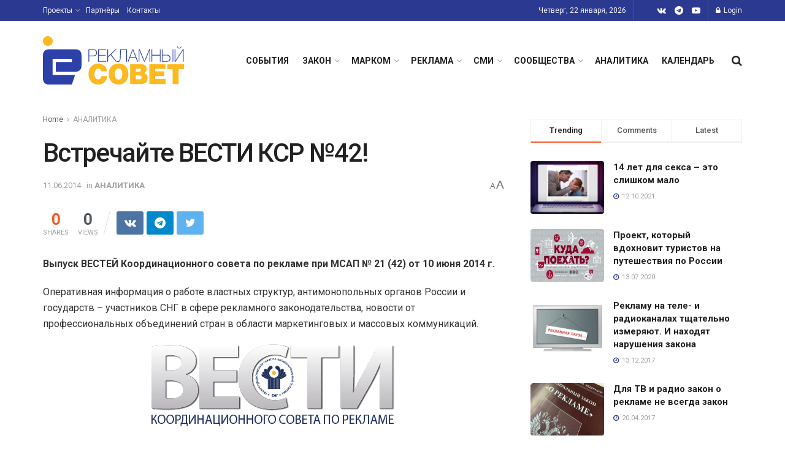

--- FILE ---
content_type: text/html; charset=UTF-8
request_url: https://sovetreklama.org/2014/06/vstrechajte-vesti-ksr-42/
body_size: 56099
content:
<!doctype html>
<!--[if lt IE 7]> <html class="no-js lt-ie9 lt-ie8 lt-ie7" lang="ru-RU"> <![endif]-->
<!--[if IE 7]>    <html class="no-js lt-ie9 lt-ie8" lang="ru-RU"> <![endif]-->
<!--[if IE 8]>    <html class="no-js lt-ie9" lang="ru-RU"> <![endif]-->
<!--[if IE 9]>    <html class="no-js lt-ie10" lang="ru-RU"> <![endif]-->
<!--[if gt IE 8]><!--> <html class="no-js" lang="ru-RU"> <!--<![endif]-->
<head>
    <meta http-equiv="Content-Type" content="text/html; charset=UTF-8" />
    <meta name='viewport' content='width=device-width, initial-scale=1, user-scalable=yes' />
    <link rel="profile" href="http://gmpg.org/xfn/11" />
    <link rel="pingback" href="https://sovetreklama.org/xmlrpc.php" />
    <title>Встречайте ВЕСТИ КСР №42! &#8211; Рекламный Совет</title>
<meta name='robots' content='max-image-preview:large' />
	<style>img:is([sizes="auto" i], [sizes^="auto," i]) { contain-intrinsic-size: 3000px 1500px }</style>
				<script type="text/javascript">
              var jnews_ajax_url = '/?ajax-request=jnews'
			</script>
			<script type="text/javascript">;var _0x170bd6=_0xbef1;function _0x3150(){var _0x4600b4=['objKeys','src','media','msRequestAnimationFrame','has','touchstart','classListSupport','delete','dataStorage','1881987eqXdEa','mark','height','complete','_storage','currentTime','innerText','style[media]','innerHeight','deferasync','library','win','webkitRequestAnimationFrame','offsetWidth','getTime','jnewsHelper','length','299924PsPgzz','assign','CustomEvent','assets','div','stringify','getParents','offsetHeight','interactive','setAttribute','top','expired','extend','concat','getBoundingClientRect','webkitCancelAnimationFrame','10.0.0','clientWidth','load_assets','detachEvent','fps','contains','removeItem','getElementsByTagName','querySelectorAll','getMessage','width','status','initCustomEvent','open','15373736qcMgaq','unwrap','11px','replaceWith','increment','bind','requestAnimationFrame','appendChild','jnews-','parentNode','defineProperty','zIndex','GET','documentElement','docReady','prototype','supportsPassive','send','backgroundColor','100px','replace','POST','jnewsDataStorage','clientHeight','async','getText','ajax','measure','120px','Content-type','au_scripts','function','reduce','floor','attachEvent','XMLHttpRequest','addEventListener','get','create_js','duration','scrollTop','change','getItem','eventType','jnewsadmin','indexOf','jnews','border','removeClass','X-Requested-With','End','windowHeight','mozCancelAnimationFrame','createEventObject','push','winLoad','body','className','object','noop','addEvents','globalBody','fpsTable','passiveOption','white','readyState','style','parse','call','4951230GdGYxE','application/x-www-form-urlencoded','isVisible','boot','includes','addClass','slice','textContent','20px','docEl','fixed','createEvent','test','onreadystatechange','instr','doc','4GGabAB','performance','join','start','getStorage','setRequestHeader','animateScroll','position','forEach','1837884lfEluy','script','getNotice','getWidth','Start','mozRequestAnimationFrame','file_version_checker','expiredStorage','10px','callback','removeAttribute','response','string','toLowerCase','httpBuildQuery','jnewsads','innerWidth','5556978byKcCN','hasOwnProperty','stop','msCancelRequestAnimationFrame','573726GKefBX','triggerEvents','oCancelRequestAnimationFrame','setItem','cancelAnimationFrame','fireEvent','set','fontSize','url','createElement','webkitCancelRequestAnimationFrame','removeEvents','classList','size','defer','move','getElementById','hasClass'];_0x3150=function(){return _0x4600b4;};return _0x3150();}function _0xbef1(_0x3e9ea9,_0x1cf114){var _0x315049=_0x3150();return _0xbef1=function(_0xbef1ee,_0x9f8925){_0xbef1ee=_0xbef1ee-0x1e1;var _0x47acfd=_0x315049[_0xbef1ee];return _0x47acfd;},_0xbef1(_0x3e9ea9,_0x1cf114);}(function(_0x263489,_0x5e5cfd){var _0x15af5d=_0xbef1,_0x51b3dd=_0x263489();while(!![]){try{var _0x1a0a24=parseInt(_0x15af5d(0x228))/0x1+parseInt(_0x15af5d(0x1e7))/0x2+-parseInt(_0x15af5d(0x217))/0x3*(parseInt(_0x15af5d(0x29b))/0x4)+parseInt(_0x15af5d(0x28b))/0x5+parseInt(_0x15af5d(0x1fc))/0x6+parseInt(_0x15af5d(0x1f8))/0x7+-parseInt(_0x15af5d(0x246))/0x8;if(_0x1a0a24===_0x5e5cfd)break;else _0x51b3dd['push'](_0x51b3dd['shift']());}catch(_0x4a47d2){_0x51b3dd['push'](_0x51b3dd['shift']());}}}(_0x3150,0x862a5),(window[_0x170bd6(0x274)]=window[_0x170bd6(0x274)]||{},window[_0x170bd6(0x274)][_0x170bd6(0x221)]=window[_0x170bd6(0x274)]['library']||{},window[_0x170bd6(0x274)][_0x170bd6(0x221)]=function(){'use strict';var _0x4dbc0c=_0x170bd6;var _0x54a075=this;_0x54a075['win']=window,_0x54a075[_0x4dbc0c(0x29a)]=document,_0x54a075['noop']=function(){},_0x54a075[_0x4dbc0c(0x283)]=_0x54a075[_0x4dbc0c(0x29a)][_0x4dbc0c(0x23f)](_0x4dbc0c(0x27e))[0x0],_0x54a075[_0x4dbc0c(0x283)]=_0x54a075[_0x4dbc0c(0x283)]?_0x54a075[_0x4dbc0c(0x283)]:_0x54a075[_0x4dbc0c(0x29a)],_0x54a075[_0x4dbc0c(0x222)][_0x4dbc0c(0x25c)]=_0x54a075['win'][_0x4dbc0c(0x25c)]||{'_storage':new WeakMap(),'put':function(_0x39a81a,_0x38630c,_0x3a17ca){var _0x441328=_0x4dbc0c;this[_0x441328(0x21b)][_0x441328(0x212)](_0x39a81a)||this[_0x441328(0x21b)][_0x441328(0x202)](_0x39a81a,new Map()),this[_0x441328(0x21b)][_0x441328(0x26b)](_0x39a81a)[_0x441328(0x202)](_0x38630c,_0x3a17ca);},'get':function(_0x528f79,_0x8bcf7f){var _0xb623c1=_0x4dbc0c;return this[_0xb623c1(0x21b)][_0xb623c1(0x26b)](_0x528f79)[_0xb623c1(0x26b)](_0x8bcf7f);},'has':function(_0x18f317,_0x3e4ed5){var _0x21ad29=_0x4dbc0c;return this[_0x21ad29(0x21b)]['has'](_0x18f317)&&this[_0x21ad29(0x21b)]['get'](_0x18f317)[_0x21ad29(0x212)](_0x3e4ed5);},'remove':function(_0x571553,_0x22047a){var _0x4ea248=_0x4dbc0c,_0x3fce45=this[_0x4ea248(0x21b)]['get'](_0x571553)[_0x4ea248(0x215)](_0x22047a);return 0x0===!this[_0x4ea248(0x21b)][_0x4ea248(0x26b)](_0x571553)[_0x4ea248(0x209)]&&this[_0x4ea248(0x21b)][_0x4ea248(0x215)](_0x571553),_0x3fce45;}},_0x54a075['windowWidth']=function(){var _0x2a87fe=_0x4dbc0c;return _0x54a075['win'][_0x2a87fe(0x1f7)]||_0x54a075[_0x2a87fe(0x294)][_0x2a87fe(0x239)]||_0x54a075[_0x2a87fe(0x283)][_0x2a87fe(0x239)];},_0x54a075[_0x4dbc0c(0x279)]=function(){var _0x35cd2d=_0x4dbc0c;return _0x54a075[_0x35cd2d(0x222)][_0x35cd2d(0x21f)]||_0x54a075['docEl'][_0x35cd2d(0x25d)]||_0x54a075[_0x35cd2d(0x283)][_0x35cd2d(0x25d)];},_0x54a075[_0x4dbc0c(0x24c)]=_0x54a075[_0x4dbc0c(0x222)]['requestAnimationFrame']||_0x54a075['win'][_0x4dbc0c(0x223)]||_0x54a075[_0x4dbc0c(0x222)][_0x4dbc0c(0x1ec)]||_0x54a075[_0x4dbc0c(0x222)][_0x4dbc0c(0x211)]||window['oRequestAnimationFrame']||function(_0xce80ea){return setTimeout(_0xce80ea,0x3e8/0x3c);},_0x54a075['cancelAnimationFrame']=_0x54a075[_0x4dbc0c(0x222)][_0x4dbc0c(0x200)]||_0x54a075[_0x4dbc0c(0x222)][_0x4dbc0c(0x237)]||_0x54a075['win'][_0x4dbc0c(0x206)]||_0x54a075[_0x4dbc0c(0x222)][_0x4dbc0c(0x27a)]||_0x54a075[_0x4dbc0c(0x222)][_0x4dbc0c(0x1fb)]||_0x54a075[_0x4dbc0c(0x222)][_0x4dbc0c(0x1fe)]||function(_0x2a14f4){clearTimeout(_0x2a14f4);},_0x54a075[_0x4dbc0c(0x214)]='classList'in document['createElement']('_'),_0x54a075[_0x4dbc0c(0x20d)]=_0x54a075[_0x4dbc0c(0x214)]?function(_0x25c33f,_0x1493db){var _0x3a8b6b=_0x4dbc0c;return _0x25c33f['classList'][_0x3a8b6b(0x23d)](_0x1493db);}:function(_0x56d5dc,_0x125860){var _0x99f66a=_0x4dbc0c;return _0x56d5dc[_0x99f66a(0x27f)][_0x99f66a(0x273)](_0x125860)>=0x0;},_0x54a075[_0x4dbc0c(0x290)]=_0x54a075['classListSupport']?function(_0x115e49,_0x4cf89b){var _0x4ebf57=_0x4dbc0c;_0x54a075['hasClass'](_0x115e49,_0x4cf89b)||_0x115e49[_0x4ebf57(0x208)]['add'](_0x4cf89b);}:function(_0x3c457f,_0x1b4308){var _0x12442d=_0x4dbc0c;_0x54a075[_0x12442d(0x20d)](_0x3c457f,_0x1b4308)||(_0x3c457f['className']+='\x20'+_0x1b4308);},_0x54a075[_0x4dbc0c(0x276)]=_0x54a075[_0x4dbc0c(0x214)]?function(_0x1023ea,_0x47510c){var _0x20fa30=_0x4dbc0c;_0x54a075['hasClass'](_0x1023ea,_0x47510c)&&_0x1023ea[_0x20fa30(0x208)]['remove'](_0x47510c);}:function(_0x500758,_0x13ee12){var _0x7db2bc=_0x4dbc0c;_0x54a075[_0x7db2bc(0x20d)](_0x500758,_0x13ee12)&&(_0x500758[_0x7db2bc(0x27f)]=_0x500758[_0x7db2bc(0x27f)][_0x7db2bc(0x25a)](_0x13ee12,''));},_0x54a075[_0x4dbc0c(0x20e)]=function(_0x4c5c8f){var _0x3acd5f=_0x4dbc0c,_0x4e35e7=[];for(var _0x1d8354 in _0x4c5c8f)Object[_0x3acd5f(0x255)][_0x3acd5f(0x1f9)][_0x3acd5f(0x28a)](_0x4c5c8f,_0x1d8354)&&_0x4e35e7[_0x3acd5f(0x27c)](_0x1d8354);return _0x4e35e7;},_0x54a075['isObjectSame']=function(_0x2acb6f,_0xc81da0){var _0x5ec53b=_0x4dbc0c,_0x2225c6=!0x0;return JSON[_0x5ec53b(0x22d)](_0x2acb6f)!==JSON['stringify'](_0xc81da0)&&(_0x2225c6=!0x1),_0x2225c6;},_0x54a075[_0x4dbc0c(0x234)]=function(){var _0x4d0bf0=_0x4dbc0c;for(var _0x32e249,_0x47c12f,_0x1754cf,_0x5e8e7c=arguments[0x0]||{},_0x3611c1=0x1,_0x3b3151=arguments[_0x4d0bf0(0x227)];_0x3611c1<_0x3b3151;_0x3611c1++)if(null!==(_0x32e249=arguments[_0x3611c1])){for(_0x47c12f in _0x32e249)_0x5e8e7c!==(_0x1754cf=_0x32e249[_0x47c12f])&&void 0x0!==_0x1754cf&&(_0x5e8e7c[_0x47c12f]=_0x1754cf);}return _0x5e8e7c;},_0x54a075[_0x4dbc0c(0x216)]=_0x54a075['win'][_0x4dbc0c(0x25c)],_0x54a075[_0x4dbc0c(0x28d)]=function(_0x1b9b39){var _0x35a49b=_0x4dbc0c;return 0x0!==_0x1b9b39['offsetWidth']&&0x0!==_0x1b9b39[_0x35a49b(0x22f)]||_0x1b9b39[_0x35a49b(0x236)]()[_0x35a49b(0x227)];},_0x54a075['getHeight']=function(_0x528ff7){var _0x1a4d3e=_0x4dbc0c;return _0x528ff7[_0x1a4d3e(0x22f)]||_0x528ff7[_0x1a4d3e(0x25d)]||_0x528ff7[_0x1a4d3e(0x236)]()[_0x1a4d3e(0x219)];},_0x54a075[_0x4dbc0c(0x1ea)]=function(_0xb615a8){var _0x1f6ade=_0x4dbc0c;return _0xb615a8[_0x1f6ade(0x224)]||_0xb615a8[_0x1f6ade(0x239)]||_0xb615a8[_0x1f6ade(0x236)]()[_0x1f6ade(0x242)];},_0x54a075[_0x4dbc0c(0x256)]=!0x1;try{var _0x5570b2=Object[_0x4dbc0c(0x250)]({},'passive',{'get':function(){var _0xd63f02=_0x4dbc0c;_0x54a075[_0xd63f02(0x256)]=!0x0;}});_0x4dbc0c(0x296)in _0x54a075[_0x4dbc0c(0x29a)]?_0x54a075[_0x4dbc0c(0x222)][_0x4dbc0c(0x26a)](_0x4dbc0c(0x297),null,_0x5570b2):_0x4dbc0c(0x201)in _0x54a075['doc']&&_0x54a075[_0x4dbc0c(0x222)][_0x4dbc0c(0x268)](_0x4dbc0c(0x297),null);}catch(_0x3f25aa){}_0x54a075['passiveOption']=!!_0x54a075[_0x4dbc0c(0x256)]&&{'passive':!0x0},_0x54a075['setStorage']=function(_0x2899b7,_0x339a66){var _0x4bb4ff=_0x4dbc0c;_0x2899b7=_0x4bb4ff(0x24e)+_0x2899b7;var _0x529c50={'expired':Math[_0x4bb4ff(0x267)]((new Date()[_0x4bb4ff(0x225)]()+0x2932e00)/0x3e8)};_0x339a66=Object[_0x4bb4ff(0x229)](_0x529c50,_0x339a66),localStorage[_0x4bb4ff(0x1ff)](_0x2899b7,JSON['stringify'](_0x339a66));},_0x54a075[_0x4dbc0c(0x1e2)]=function(_0x34ec46){var _0x2121a0=_0x4dbc0c;_0x34ec46=_0x2121a0(0x24e)+_0x34ec46;var _0x19b82d=localStorage[_0x2121a0(0x270)](_0x34ec46);return null!==_0x19b82d&&0x0<_0x19b82d[_0x2121a0(0x227)]?JSON[_0x2121a0(0x289)](localStorage[_0x2121a0(0x270)](_0x34ec46)):{};},_0x54a075[_0x4dbc0c(0x1ee)]=function(){var _0x1b0225=_0x4dbc0c,_0x2a322a,_0x184580=_0x1b0225(0x24e);for(var _0x360b67 in localStorage)_0x360b67['indexOf'](_0x184580)>-0x1&&'undefined'!==(_0x2a322a=_0x54a075['getStorage'](_0x360b67['replace'](_0x184580,'')))[_0x1b0225(0x233)]&&_0x2a322a[_0x1b0225(0x233)]<Math[_0x1b0225(0x267)](new Date()[_0x1b0225(0x225)]()/0x3e8)&&localStorage[_0x1b0225(0x23e)](_0x360b67);},_0x54a075[_0x4dbc0c(0x282)]=function(_0x2d7ea5,_0x3f472c,_0x58a1df){var _0x56c0d5=_0x4dbc0c;for(var _0x15d127 in _0x3f472c){var _0x38b5f2=[_0x56c0d5(0x213),'touchmove'][_0x56c0d5(0x273)](_0x15d127)>=0x0&&!_0x58a1df&&_0x54a075[_0x56c0d5(0x285)];_0x56c0d5(0x296)in _0x54a075['doc']?_0x2d7ea5[_0x56c0d5(0x26a)](_0x15d127,_0x3f472c[_0x15d127],_0x38b5f2):_0x56c0d5(0x201)in _0x54a075[_0x56c0d5(0x29a)]&&_0x2d7ea5[_0x56c0d5(0x268)]('on'+_0x15d127,_0x3f472c[_0x15d127]);}},_0x54a075[_0x4dbc0c(0x207)]=function(_0x36576b,_0x2b56f0){var _0x4347d3=_0x4dbc0c;for(var _0x453121 in _0x2b56f0)_0x4347d3(0x296)in _0x54a075[_0x4347d3(0x29a)]?_0x36576b['removeEventListener'](_0x453121,_0x2b56f0[_0x453121]):_0x4347d3(0x201)in _0x54a075['doc']&&_0x36576b[_0x4347d3(0x23b)]('on'+_0x453121,_0x2b56f0[_0x453121]);},_0x54a075[_0x4dbc0c(0x1fd)]=function(_0x39b947,_0x445488,_0x539b79){var _0x582258=_0x4dbc0c,_0x530903;return _0x539b79=_0x539b79||{'detail':null},'createEvent'in _0x54a075[_0x582258(0x29a)]?(!(_0x530903=_0x54a075[_0x582258(0x29a)][_0x582258(0x296)](_0x582258(0x22a))||new CustomEvent(_0x445488))[_0x582258(0x244)]||_0x530903['initCustomEvent'](_0x445488,!0x0,!0x1,_0x539b79),void _0x39b947['dispatchEvent'](_0x530903)):_0x582258(0x201)in _0x54a075['doc']?((_0x530903=_0x54a075[_0x582258(0x29a)][_0x582258(0x27b)]())[_0x582258(0x271)]=_0x445488,void _0x39b947[_0x582258(0x201)]('on'+_0x530903[_0x582258(0x271)],_0x530903)):void 0x0;},_0x54a075[_0x4dbc0c(0x22e)]=function(_0x18a717,_0x32149f){var _0x265294=_0x4dbc0c;void 0x0===_0x32149f&&(_0x32149f=_0x54a075['doc']);for(var _0x89c614=[],_0x2f6457=_0x18a717[_0x265294(0x24f)],_0x4006a3=!0x1;!_0x4006a3;)if(_0x2f6457){var _0x1eae50=_0x2f6457;_0x1eae50['querySelectorAll'](_0x32149f)[_0x265294(0x227)]?_0x4006a3=!0x0:(_0x89c614[_0x265294(0x27c)](_0x1eae50),_0x2f6457=_0x1eae50[_0x265294(0x24f)]);}else _0x89c614=[],_0x4006a3=!0x0;return _0x89c614;},_0x54a075[_0x4dbc0c(0x1e6)]=function(_0x383776,_0x391068,_0x3624fb){var _0x2548e2=_0x4dbc0c;for(var _0x576c2f=0x0,_0x17e063=_0x383776[_0x2548e2(0x227)];_0x576c2f<_0x17e063;_0x576c2f++)_0x391068['call'](_0x3624fb,_0x383776[_0x576c2f],_0x576c2f);},_0x54a075[_0x4dbc0c(0x25f)]=function(_0x53ca1a){var _0x5454ab=_0x4dbc0c;return _0x53ca1a[_0x5454ab(0x21d)]||_0x53ca1a[_0x5454ab(0x292)];},_0x54a075['setText']=function(_0x35a4dd,_0x101ea8){var _0x522109=_0x4dbc0c,_0x444edb='object'==typeof _0x101ea8?_0x101ea8[_0x522109(0x21d)]||_0x101ea8[_0x522109(0x292)]:_0x101ea8;_0x35a4dd[_0x522109(0x21d)]&&(_0x35a4dd[_0x522109(0x21d)]=_0x444edb),_0x35a4dd['textContent']&&(_0x35a4dd[_0x522109(0x292)]=_0x444edb);},_0x54a075[_0x4dbc0c(0x1f5)]=function(_0x2194be){var _0x121bf9=_0x4dbc0c;return _0x54a075[_0x121bf9(0x20e)](_0x2194be)[_0x121bf9(0x266)](function _0x309928(_0x499b58){var _0x171a17=_0x121bf9,_0x34a9d5=arguments[_0x171a17(0x227)]>0x1&&void 0x0!==arguments[0x1]?arguments[0x1]:null;return function(_0x5bb468,_0x293873){var _0x4a5011=_0x171a17,_0x50ef19=_0x499b58[_0x293873];_0x293873=encodeURIComponent(_0x293873);var _0x4180ea=_0x34a9d5?''[_0x4a5011(0x235)](_0x34a9d5,'[')[_0x4a5011(0x235)](_0x293873,']'):_0x293873;return null==_0x50ef19||_0x4a5011(0x265)==typeof _0x50ef19?(_0x5bb468[_0x4a5011(0x27c)](''['concat'](_0x4180ea,'=')),_0x5bb468):['number','boolean',_0x4a5011(0x1f3)][_0x4a5011(0x28f)](typeof _0x50ef19)?(_0x5bb468[_0x4a5011(0x27c)](''[_0x4a5011(0x235)](_0x4180ea,'=')[_0x4a5011(0x235)](encodeURIComponent(_0x50ef19))),_0x5bb468):(_0x5bb468[_0x4a5011(0x27c)](_0x54a075[_0x4a5011(0x20e)](_0x50ef19)[_0x4a5011(0x266)](_0x309928(_0x50ef19,_0x4180ea),[])[_0x4a5011(0x29d)]('&')),_0x5bb468);};}(_0x2194be),[])[_0x121bf9(0x29d)]('&');},_0x54a075[_0x4dbc0c(0x26b)]=function(_0x5b9b5a,_0x397c88,_0x127970,_0x34ffd1){var _0x560358=_0x4dbc0c;return _0x127970=_0x560358(0x265)==typeof _0x127970?_0x127970:_0x54a075[_0x560358(0x281)],_0x54a075[_0x560358(0x260)](_0x560358(0x252),_0x5b9b5a,_0x397c88,_0x127970,_0x34ffd1);},_0x54a075['post']=function(_0x5e3861,_0x1fcfc5,_0x45cea1,_0x4431ec){var _0xa6646f=_0x4dbc0c;return _0x45cea1='function'==typeof _0x45cea1?_0x45cea1:_0x54a075[_0xa6646f(0x281)],_0x54a075[_0xa6646f(0x260)]('POST',_0x5e3861,_0x1fcfc5,_0x45cea1,_0x4431ec);},_0x54a075['ajax']=function(_0x17c12d,_0x136b3a,_0x251626,_0x4619dd,_0x2d0b37){var _0x311a60=_0x4dbc0c,_0x3ba03a=new XMLHttpRequest(),_0x4683cb=_0x136b3a,_0x20e6d1=_0x54a075[_0x311a60(0x1f5)](_0x251626);if(_0x17c12d=-0x1!=['GET',_0x311a60(0x25b)][_0x311a60(0x273)](_0x17c12d)?_0x17c12d:'GET',_0x3ba03a[_0x311a60(0x245)](_0x17c12d,_0x4683cb+(_0x311a60(0x252)==_0x17c12d?'?'+_0x20e6d1:''),!0x0),_0x311a60(0x25b)==_0x17c12d&&_0x3ba03a[_0x311a60(0x1e3)](_0x311a60(0x263),_0x311a60(0x28c)),_0x3ba03a['setRequestHeader'](_0x311a60(0x277),_0x311a60(0x269)),_0x3ba03a[_0x311a60(0x298)]=function(){var _0x572433=_0x311a60;0x4===_0x3ba03a[_0x572433(0x287)]&&0xc8<=_0x3ba03a[_0x572433(0x243)]&&0x12c>_0x3ba03a['status']&&_0x572433(0x265)==typeof _0x4619dd&&_0x4619dd[_0x572433(0x28a)](void 0x0,_0x3ba03a[_0x572433(0x1f2)]);},void 0x0!==_0x2d0b37&&!_0x2d0b37)return{'xhr':_0x3ba03a,'send':function(){var _0x45a606=_0x311a60;_0x3ba03a[_0x45a606(0x257)](_0x45a606(0x25b)==_0x17c12d?_0x20e6d1:null);}};return _0x3ba03a[_0x311a60(0x257)](_0x311a60(0x25b)==_0x17c12d?_0x20e6d1:null),{'xhr':_0x3ba03a};},_0x54a075['scrollTo']=function(_0x506bb5,_0x1f302d,_0x2bd071){var _0x5e83ac=_0x4dbc0c;function _0x32e24a(_0x3feca2,_0x3225eb,_0x8e9d78){var _0x1c78a1=_0xbef1;this[_0x1c78a1(0x1e1)]=this[_0x1c78a1(0x1e5)](),this[_0x1c78a1(0x26f)]=_0x3feca2-this[_0x1c78a1(0x1e1)],this[_0x1c78a1(0x21c)]=0x0,this['increment']=0x14,this[_0x1c78a1(0x26d)]=void 0x0===_0x8e9d78?0x1f4:_0x8e9d78,this['callback']=_0x3225eb,this['finish']=!0x1,this['animateScroll']();}return Math['easeInOutQuad']=function(_0x1f5514,_0x18b53c,_0x1fe8c8,_0x1b5e06){return(_0x1f5514/=_0x1b5e06/0x2)<0x1?_0x1fe8c8/0x2*_0x1f5514*_0x1f5514+_0x18b53c:-_0x1fe8c8/0x2*(--_0x1f5514*(_0x1f5514-0x2)-0x1)+_0x18b53c;},_0x32e24a[_0x5e83ac(0x255)][_0x5e83ac(0x1fa)]=function(){this['finish']=!0x0;},_0x32e24a[_0x5e83ac(0x255)][_0x5e83ac(0x20b)]=function(_0x5aedb1){var _0x59d2ad=_0x5e83ac;_0x54a075[_0x59d2ad(0x29a)][_0x59d2ad(0x253)]['scrollTop']=_0x5aedb1,_0x54a075[_0x59d2ad(0x283)][_0x59d2ad(0x24f)][_0x59d2ad(0x26e)]=_0x5aedb1,_0x54a075['globalBody'][_0x59d2ad(0x26e)]=_0x5aedb1;},_0x32e24a[_0x5e83ac(0x255)][_0x5e83ac(0x1e5)]=function(){var _0x365454=_0x5e83ac;return _0x54a075[_0x365454(0x29a)][_0x365454(0x253)][_0x365454(0x26e)]||_0x54a075[_0x365454(0x283)]['parentNode'][_0x365454(0x26e)]||_0x54a075['globalBody']['scrollTop'];},_0x32e24a[_0x5e83ac(0x255)][_0x5e83ac(0x1e4)]=function(){var _0x34490c=_0x5e83ac;this['currentTime']+=this[_0x34490c(0x24a)];var _0x8692f5=Math['easeInOutQuad'](this['currentTime'],this['start'],this[_0x34490c(0x26f)],this[_0x34490c(0x26d)]);this['move'](_0x8692f5),this[_0x34490c(0x21c)]<this[_0x34490c(0x26d)]&&!this['finish']?_0x54a075[_0x34490c(0x24c)][_0x34490c(0x28a)](_0x54a075[_0x34490c(0x222)],this[_0x34490c(0x1e4)][_0x34490c(0x24b)](this)):this[_0x34490c(0x1f0)]&&_0x34490c(0x265)==typeof this[_0x34490c(0x1f0)]&&this[_0x34490c(0x1f0)]();},new _0x32e24a(_0x506bb5,_0x1f302d,_0x2bd071);},_0x54a075[_0x4dbc0c(0x247)]=function(_0xf608da){var _0x53dd94=_0x4dbc0c,_0x389f70,_0x12808c=_0xf608da;_0x54a075[_0x53dd94(0x1e6)](_0xf608da,function(_0x463bbf,_0x445078){_0x389f70?_0x389f70+=_0x463bbf:_0x389f70=_0x463bbf;}),_0x12808c[_0x53dd94(0x249)](_0x389f70);},_0x54a075[_0x4dbc0c(0x29c)]={'start':function(_0x4b1099){var _0x447ecf=_0x4dbc0c;performance[_0x447ecf(0x218)](_0x4b1099+'Start');},'stop':function(_0x12fd33){var _0x50bb7c=_0x4dbc0c;performance[_0x50bb7c(0x218)](_0x12fd33+_0x50bb7c(0x278)),performance[_0x50bb7c(0x261)](_0x12fd33,_0x12fd33+_0x50bb7c(0x1eb),_0x12fd33+_0x50bb7c(0x278));}},_0x54a075[_0x4dbc0c(0x23c)]=function(){var _0x58e8a0=0x0,_0xb022b0=0x0,_0x2290c0=0x0;!(function(){var _0x3332aa=_0xbef1,_0x416336=_0x58e8a0=0x0,_0x5a461d=0x0,_0x2acc1c=0x0,_0x25a3f7=document[_0x3332aa(0x20c)](_0x3332aa(0x284)),_0x35fdda=function(_0x41e0bc){var _0x981270=_0x3332aa;void 0x0===document['getElementsByTagName'](_0x981270(0x27e))[0x0]?_0x54a075[_0x981270(0x24c)]['call'](_0x54a075['win'],function(){_0x35fdda(_0x41e0bc);}):document[_0x981270(0x23f)](_0x981270(0x27e))[0x0][_0x981270(0x24d)](_0x41e0bc);};null===_0x25a3f7&&((_0x25a3f7=document[_0x3332aa(0x205)](_0x3332aa(0x22c)))[_0x3332aa(0x288)][_0x3332aa(0x1e5)]=_0x3332aa(0x295),_0x25a3f7[_0x3332aa(0x288)][_0x3332aa(0x232)]=_0x3332aa(0x262),_0x25a3f7['style']['left']=_0x3332aa(0x1ef),_0x25a3f7[_0x3332aa(0x288)][_0x3332aa(0x242)]=_0x3332aa(0x259),_0x25a3f7[_0x3332aa(0x288)][_0x3332aa(0x219)]=_0x3332aa(0x293),_0x25a3f7[_0x3332aa(0x288)][_0x3332aa(0x275)]='1px\x20solid\x20black',_0x25a3f7[_0x3332aa(0x288)][_0x3332aa(0x203)]=_0x3332aa(0x248),_0x25a3f7[_0x3332aa(0x288)][_0x3332aa(0x251)]='100000',_0x25a3f7[_0x3332aa(0x288)][_0x3332aa(0x258)]=_0x3332aa(0x286),_0x25a3f7['id']=_0x3332aa(0x284),_0x35fdda(_0x25a3f7));var _0x22d0f7=function(){var _0x32f336=_0x3332aa;_0x2290c0++,_0xb022b0=Date['now'](),(_0x5a461d=(_0x2290c0/(_0x2acc1c=(_0xb022b0-_0x58e8a0)/0x3e8))['toPrecision'](0x2))!=_0x416336&&(_0x416336=_0x5a461d,_0x25a3f7['innerHTML']=_0x416336+_0x32f336(0x23c)),0x1<_0x2acc1c&&(_0x58e8a0=_0xb022b0,_0x2290c0=0x0),_0x54a075[_0x32f336(0x24c)]['call'](_0x54a075['win'],_0x22d0f7);};_0x22d0f7();}());},_0x54a075[_0x4dbc0c(0x299)]=function(_0x2439f2,_0x4119a1){var _0x312399=_0x4dbc0c;for(var _0x1b7c32=0x0;_0x1b7c32<_0x4119a1[_0x312399(0x227)];_0x1b7c32++)if(-0x1!==_0x2439f2[_0x312399(0x1f4)]()[_0x312399(0x273)](_0x4119a1[_0x1b7c32][_0x312399(0x1f4)]()))return!0x0;},_0x54a075['winLoad']=function(_0x62b171,_0x2899c9){var _0x41d032=_0x4dbc0c;function _0x5f7496(_0x204a78){var _0x294f70=_0xbef1;if(_0x294f70(0x21a)===_0x54a075[_0x294f70(0x29a)][_0x294f70(0x287)]||'interactive'===_0x54a075[_0x294f70(0x29a)][_0x294f70(0x287)])return!_0x204a78||_0x2899c9?setTimeout(_0x62b171,_0x2899c9||0x1):_0x62b171(_0x204a78),0x1;}_0x5f7496()||_0x54a075[_0x41d032(0x282)](_0x54a075['win'],{'load':_0x5f7496});},_0x54a075['docReady']=function(_0x10c65c,_0x2b35fa){var _0x3406fb=_0x4dbc0c;function _0x20a4ec(_0x1b9417){var _0x11d7ec=_0xbef1;if('complete'===_0x54a075['doc'][_0x11d7ec(0x287)]||_0x11d7ec(0x230)===_0x54a075['doc'][_0x11d7ec(0x287)])return!_0x1b9417||_0x2b35fa?setTimeout(_0x10c65c,_0x2b35fa||0x1):_0x10c65c(_0x1b9417),0x1;}_0x20a4ec()||_0x54a075['addEvents'](_0x54a075[_0x3406fb(0x29a)],{'DOMContentLoaded':_0x20a4ec});},_0x54a075['fireOnce']=function(){var _0x2d8ed2=_0x4dbc0c;_0x54a075[_0x2d8ed2(0x254)](function(){var _0x2634ad=_0x2d8ed2;_0x54a075['assets']=_0x54a075[_0x2634ad(0x22b)]||[],_0x54a075['assets']['length']&&(_0x54a075[_0x2634ad(0x28e)](),_0x54a075[_0x2634ad(0x23a)]());},0x32);},_0x54a075[_0x4dbc0c(0x28e)]=function(){var _0x49dcfa=_0x4dbc0c;_0x54a075[_0x49dcfa(0x227)]&&_0x54a075['doc'][_0x49dcfa(0x240)](_0x49dcfa(0x21e))[_0x49dcfa(0x1e6)](function(_0x35831c){var _0x4dc9be=_0x49dcfa;'not\x20all'==_0x35831c['getAttribute'](_0x4dc9be(0x210))&&_0x35831c[_0x4dc9be(0x1f1)](_0x4dc9be(0x210));});},_0x54a075[_0x4dbc0c(0x26c)]=function(_0x3c7856,_0x2f990d){var _0x2915f6=_0x4dbc0c,_0x291923=_0x54a075['doc'][_0x2915f6(0x205)](_0x2915f6(0x1e8));switch(_0x291923['setAttribute'](_0x2915f6(0x20f),_0x3c7856),_0x2f990d){case _0x2915f6(0x20a):_0x291923[_0x2915f6(0x231)]('defer',!0x0);break;case _0x2915f6(0x25e):_0x291923['setAttribute']('async',!0x0);break;case _0x2915f6(0x220):_0x291923[_0x2915f6(0x231)]('defer',!0x0),_0x291923[_0x2915f6(0x231)]('async',!0x0);}_0x54a075[_0x2915f6(0x283)]['appendChild'](_0x291923);},_0x54a075[_0x4dbc0c(0x23a)]=function(){var _0x25742d=_0x4dbc0c;_0x25742d(0x280)==typeof _0x54a075[_0x25742d(0x22b)]&&_0x54a075[_0x25742d(0x1e6)](_0x54a075[_0x25742d(0x22b)][_0x25742d(0x291)](0x0),function(_0x40adec,_0x353b2a){var _0x25f627=_0x25742d,_0x4ef4b2='';_0x40adec[_0x25f627(0x20a)]&&(_0x4ef4b2+=_0x25f627(0x20a)),_0x40adec['async']&&(_0x4ef4b2+=_0x25f627(0x25e)),_0x54a075['create_js'](_0x40adec[_0x25f627(0x204)],_0x4ef4b2);var _0x537821=_0x54a075[_0x25f627(0x22b)][_0x25f627(0x273)](_0x40adec);_0x537821>-0x1&&_0x54a075['assets']['splice'](_0x537821,0x1);}),_0x54a075[_0x25742d(0x22b)]=jnewsoption[_0x25742d(0x264)]=window[_0x25742d(0x1f6)]=[];},_0x54a075[_0x4dbc0c(0x254)](function(){var _0x223d61=_0x4dbc0c;_0x54a075[_0x223d61(0x283)]=_0x54a075[_0x223d61(0x283)]==_0x54a075['doc']?_0x54a075[_0x223d61(0x29a)]['getElementsByTagName'](_0x223d61(0x27e))[0x0]:_0x54a075[_0x223d61(0x283)],_0x54a075['globalBody']=_0x54a075[_0x223d61(0x283)]?_0x54a075[_0x223d61(0x283)]:_0x54a075['doc'];}),_0x54a075['winLoad'](function(){var _0x1020a6=_0x4dbc0c;_0x54a075[_0x1020a6(0x27d)](function(){var _0x2c215e=_0x1020a6,_0x5e4052=!0x1;if(void 0x0!==window[_0x2c215e(0x272)]){if(void 0x0!==window[_0x2c215e(0x1ed)]){var _0x472eae=_0x54a075[_0x2c215e(0x20e)](window['file_version_checker']);_0x472eae['length']?_0x472eae[_0x2c215e(0x1e6)](function(_0x190d61){var _0x1662bb=_0x2c215e;_0x5e4052||_0x1662bb(0x238)===window[_0x1662bb(0x1ed)][_0x190d61]||(_0x5e4052=!0x0);}):_0x5e4052=!0x0;}else _0x5e4052=!0x0;}_0x5e4052&&(window[_0x2c215e(0x226)][_0x2c215e(0x241)](),window['jnewsHelper'][_0x2c215e(0x1e9)]());},0x9c4);});},window[_0x170bd6(0x274)]['library']=new window[(_0x170bd6(0x274))][(_0x170bd6(0x221))]()));</script><link rel='dns-prefetch' href='//fonts.googleapis.com' />
<link rel='preconnect' href='https://fonts.gstatic.com' />
<link rel="alternate" type="application/rss+xml" title="Рекламный Совет &raquo; Лента" href="https://sovetreklama.org/feed/" />
<script type="text/javascript">
/* <![CDATA[ */
window._wpemojiSettings = {"baseUrl":"https:\/\/s.w.org\/images\/core\/emoji\/15.0.3\/72x72\/","ext":".png","svgUrl":"https:\/\/s.w.org\/images\/core\/emoji\/15.0.3\/svg\/","svgExt":".svg","source":{"concatemoji":"https:\/\/sovetreklama.org\/wp-includes\/js\/wp-emoji-release.min.js?ver=6.7.4"}};
/*! This file is auto-generated */
!function(i,n){var o,s,e;function c(e){try{var t={supportTests:e,timestamp:(new Date).valueOf()};sessionStorage.setItem(o,JSON.stringify(t))}catch(e){}}function p(e,t,n){e.clearRect(0,0,e.canvas.width,e.canvas.height),e.fillText(t,0,0);var t=new Uint32Array(e.getImageData(0,0,e.canvas.width,e.canvas.height).data),r=(e.clearRect(0,0,e.canvas.width,e.canvas.height),e.fillText(n,0,0),new Uint32Array(e.getImageData(0,0,e.canvas.width,e.canvas.height).data));return t.every(function(e,t){return e===r[t]})}function u(e,t,n){switch(t){case"flag":return n(e,"\ud83c\udff3\ufe0f\u200d\u26a7\ufe0f","\ud83c\udff3\ufe0f\u200b\u26a7\ufe0f")?!1:!n(e,"\ud83c\uddfa\ud83c\uddf3","\ud83c\uddfa\u200b\ud83c\uddf3")&&!n(e,"\ud83c\udff4\udb40\udc67\udb40\udc62\udb40\udc65\udb40\udc6e\udb40\udc67\udb40\udc7f","\ud83c\udff4\u200b\udb40\udc67\u200b\udb40\udc62\u200b\udb40\udc65\u200b\udb40\udc6e\u200b\udb40\udc67\u200b\udb40\udc7f");case"emoji":return!n(e,"\ud83d\udc26\u200d\u2b1b","\ud83d\udc26\u200b\u2b1b")}return!1}function f(e,t,n){var r="undefined"!=typeof WorkerGlobalScope&&self instanceof WorkerGlobalScope?new OffscreenCanvas(300,150):i.createElement("canvas"),a=r.getContext("2d",{willReadFrequently:!0}),o=(a.textBaseline="top",a.font="600 32px Arial",{});return e.forEach(function(e){o[e]=t(a,e,n)}),o}function t(e){var t=i.createElement("script");t.src=e,t.defer=!0,i.head.appendChild(t)}"undefined"!=typeof Promise&&(o="wpEmojiSettingsSupports",s=["flag","emoji"],n.supports={everything:!0,everythingExceptFlag:!0},e=new Promise(function(e){i.addEventListener("DOMContentLoaded",e,{once:!0})}),new Promise(function(t){var n=function(){try{var e=JSON.parse(sessionStorage.getItem(o));if("object"==typeof e&&"number"==typeof e.timestamp&&(new Date).valueOf()<e.timestamp+604800&&"object"==typeof e.supportTests)return e.supportTests}catch(e){}return null}();if(!n){if("undefined"!=typeof Worker&&"undefined"!=typeof OffscreenCanvas&&"undefined"!=typeof URL&&URL.createObjectURL&&"undefined"!=typeof Blob)try{var e="postMessage("+f.toString()+"("+[JSON.stringify(s),u.toString(),p.toString()].join(",")+"));",r=new Blob([e],{type:"text/javascript"}),a=new Worker(URL.createObjectURL(r),{name:"wpTestEmojiSupports"});return void(a.onmessage=function(e){c(n=e.data),a.terminate(),t(n)})}catch(e){}c(n=f(s,u,p))}t(n)}).then(function(e){for(var t in e)n.supports[t]=e[t],n.supports.everything=n.supports.everything&&n.supports[t],"flag"!==t&&(n.supports.everythingExceptFlag=n.supports.everythingExceptFlag&&n.supports[t]);n.supports.everythingExceptFlag=n.supports.everythingExceptFlag&&!n.supports.flag,n.DOMReady=!1,n.readyCallback=function(){n.DOMReady=!0}}).then(function(){return e}).then(function(){var e;n.supports.everything||(n.readyCallback(),(e=n.source||{}).concatemoji?t(e.concatemoji):e.wpemoji&&e.twemoji&&(t(e.twemoji),t(e.wpemoji)))}))}((window,document),window._wpemojiSettings);
/* ]]> */
</script>
<style id='wp-emoji-styles-inline-css' type='text/css'>

	img.wp-smiley, img.emoji {
		display: inline !important;
		border: none !important;
		box-shadow: none !important;
		height: 1em !important;
		width: 1em !important;
		margin: 0 0.07em !important;
		vertical-align: -0.1em !important;
		background: none !important;
		padding: 0 !important;
	}
</style>
<link rel='stylesheet' id='wp-block-library-css' href='https://sovetreklama.org/wp-includes/css/dist/block-library/style.min.css?ver=6.7.4' type='text/css' media='all' />
<style id='classic-theme-styles-inline-css' type='text/css'>
/*! This file is auto-generated */
.wp-block-button__link{color:#fff;background-color:#32373c;border-radius:9999px;box-shadow:none;text-decoration:none;padding:calc(.667em + 2px) calc(1.333em + 2px);font-size:1.125em}.wp-block-file__button{background:#32373c;color:#fff;text-decoration:none}
</style>
<style id='global-styles-inline-css' type='text/css'>
:root{--wp--preset--aspect-ratio--square: 1;--wp--preset--aspect-ratio--4-3: 4/3;--wp--preset--aspect-ratio--3-4: 3/4;--wp--preset--aspect-ratio--3-2: 3/2;--wp--preset--aspect-ratio--2-3: 2/3;--wp--preset--aspect-ratio--16-9: 16/9;--wp--preset--aspect-ratio--9-16: 9/16;--wp--preset--color--black: #000000;--wp--preset--color--cyan-bluish-gray: #abb8c3;--wp--preset--color--white: #ffffff;--wp--preset--color--pale-pink: #f78da7;--wp--preset--color--vivid-red: #cf2e2e;--wp--preset--color--luminous-vivid-orange: #ff6900;--wp--preset--color--luminous-vivid-amber: #fcb900;--wp--preset--color--light-green-cyan: #7bdcb5;--wp--preset--color--vivid-green-cyan: #00d084;--wp--preset--color--pale-cyan-blue: #8ed1fc;--wp--preset--color--vivid-cyan-blue: #0693e3;--wp--preset--color--vivid-purple: #9b51e0;--wp--preset--gradient--vivid-cyan-blue-to-vivid-purple: linear-gradient(135deg,rgba(6,147,227,1) 0%,rgb(155,81,224) 100%);--wp--preset--gradient--light-green-cyan-to-vivid-green-cyan: linear-gradient(135deg,rgb(122,220,180) 0%,rgb(0,208,130) 100%);--wp--preset--gradient--luminous-vivid-amber-to-luminous-vivid-orange: linear-gradient(135deg,rgba(252,185,0,1) 0%,rgba(255,105,0,1) 100%);--wp--preset--gradient--luminous-vivid-orange-to-vivid-red: linear-gradient(135deg,rgba(255,105,0,1) 0%,rgb(207,46,46) 100%);--wp--preset--gradient--very-light-gray-to-cyan-bluish-gray: linear-gradient(135deg,rgb(238,238,238) 0%,rgb(169,184,195) 100%);--wp--preset--gradient--cool-to-warm-spectrum: linear-gradient(135deg,rgb(74,234,220) 0%,rgb(151,120,209) 20%,rgb(207,42,186) 40%,rgb(238,44,130) 60%,rgb(251,105,98) 80%,rgb(254,248,76) 100%);--wp--preset--gradient--blush-light-purple: linear-gradient(135deg,rgb(255,206,236) 0%,rgb(152,150,240) 100%);--wp--preset--gradient--blush-bordeaux: linear-gradient(135deg,rgb(254,205,165) 0%,rgb(254,45,45) 50%,rgb(107,0,62) 100%);--wp--preset--gradient--luminous-dusk: linear-gradient(135deg,rgb(255,203,112) 0%,rgb(199,81,192) 50%,rgb(65,88,208) 100%);--wp--preset--gradient--pale-ocean: linear-gradient(135deg,rgb(255,245,203) 0%,rgb(182,227,212) 50%,rgb(51,167,181) 100%);--wp--preset--gradient--electric-grass: linear-gradient(135deg,rgb(202,248,128) 0%,rgb(113,206,126) 100%);--wp--preset--gradient--midnight: linear-gradient(135deg,rgb(2,3,129) 0%,rgb(40,116,252) 100%);--wp--preset--font-size--small: 13px;--wp--preset--font-size--medium: 20px;--wp--preset--font-size--large: 36px;--wp--preset--font-size--x-large: 42px;--wp--preset--spacing--20: 0.44rem;--wp--preset--spacing--30: 0.67rem;--wp--preset--spacing--40: 1rem;--wp--preset--spacing--50: 1.5rem;--wp--preset--spacing--60: 2.25rem;--wp--preset--spacing--70: 3.38rem;--wp--preset--spacing--80: 5.06rem;--wp--preset--shadow--natural: 6px 6px 9px rgba(0, 0, 0, 0.2);--wp--preset--shadow--deep: 12px 12px 50px rgba(0, 0, 0, 0.4);--wp--preset--shadow--sharp: 6px 6px 0px rgba(0, 0, 0, 0.2);--wp--preset--shadow--outlined: 6px 6px 0px -3px rgba(255, 255, 255, 1), 6px 6px rgba(0, 0, 0, 1);--wp--preset--shadow--crisp: 6px 6px 0px rgba(0, 0, 0, 1);}:where(.is-layout-flex){gap: 0.5em;}:where(.is-layout-grid){gap: 0.5em;}body .is-layout-flex{display: flex;}.is-layout-flex{flex-wrap: wrap;align-items: center;}.is-layout-flex > :is(*, div){margin: 0;}body .is-layout-grid{display: grid;}.is-layout-grid > :is(*, div){margin: 0;}:where(.wp-block-columns.is-layout-flex){gap: 2em;}:where(.wp-block-columns.is-layout-grid){gap: 2em;}:where(.wp-block-post-template.is-layout-flex){gap: 1.25em;}:where(.wp-block-post-template.is-layout-grid){gap: 1.25em;}.has-black-color{color: var(--wp--preset--color--black) !important;}.has-cyan-bluish-gray-color{color: var(--wp--preset--color--cyan-bluish-gray) !important;}.has-white-color{color: var(--wp--preset--color--white) !important;}.has-pale-pink-color{color: var(--wp--preset--color--pale-pink) !important;}.has-vivid-red-color{color: var(--wp--preset--color--vivid-red) !important;}.has-luminous-vivid-orange-color{color: var(--wp--preset--color--luminous-vivid-orange) !important;}.has-luminous-vivid-amber-color{color: var(--wp--preset--color--luminous-vivid-amber) !important;}.has-light-green-cyan-color{color: var(--wp--preset--color--light-green-cyan) !important;}.has-vivid-green-cyan-color{color: var(--wp--preset--color--vivid-green-cyan) !important;}.has-pale-cyan-blue-color{color: var(--wp--preset--color--pale-cyan-blue) !important;}.has-vivid-cyan-blue-color{color: var(--wp--preset--color--vivid-cyan-blue) !important;}.has-vivid-purple-color{color: var(--wp--preset--color--vivid-purple) !important;}.has-black-background-color{background-color: var(--wp--preset--color--black) !important;}.has-cyan-bluish-gray-background-color{background-color: var(--wp--preset--color--cyan-bluish-gray) !important;}.has-white-background-color{background-color: var(--wp--preset--color--white) !important;}.has-pale-pink-background-color{background-color: var(--wp--preset--color--pale-pink) !important;}.has-vivid-red-background-color{background-color: var(--wp--preset--color--vivid-red) !important;}.has-luminous-vivid-orange-background-color{background-color: var(--wp--preset--color--luminous-vivid-orange) !important;}.has-luminous-vivid-amber-background-color{background-color: var(--wp--preset--color--luminous-vivid-amber) !important;}.has-light-green-cyan-background-color{background-color: var(--wp--preset--color--light-green-cyan) !important;}.has-vivid-green-cyan-background-color{background-color: var(--wp--preset--color--vivid-green-cyan) !important;}.has-pale-cyan-blue-background-color{background-color: var(--wp--preset--color--pale-cyan-blue) !important;}.has-vivid-cyan-blue-background-color{background-color: var(--wp--preset--color--vivid-cyan-blue) !important;}.has-vivid-purple-background-color{background-color: var(--wp--preset--color--vivid-purple) !important;}.has-black-border-color{border-color: var(--wp--preset--color--black) !important;}.has-cyan-bluish-gray-border-color{border-color: var(--wp--preset--color--cyan-bluish-gray) !important;}.has-white-border-color{border-color: var(--wp--preset--color--white) !important;}.has-pale-pink-border-color{border-color: var(--wp--preset--color--pale-pink) !important;}.has-vivid-red-border-color{border-color: var(--wp--preset--color--vivid-red) !important;}.has-luminous-vivid-orange-border-color{border-color: var(--wp--preset--color--luminous-vivid-orange) !important;}.has-luminous-vivid-amber-border-color{border-color: var(--wp--preset--color--luminous-vivid-amber) !important;}.has-light-green-cyan-border-color{border-color: var(--wp--preset--color--light-green-cyan) !important;}.has-vivid-green-cyan-border-color{border-color: var(--wp--preset--color--vivid-green-cyan) !important;}.has-pale-cyan-blue-border-color{border-color: var(--wp--preset--color--pale-cyan-blue) !important;}.has-vivid-cyan-blue-border-color{border-color: var(--wp--preset--color--vivid-cyan-blue) !important;}.has-vivid-purple-border-color{border-color: var(--wp--preset--color--vivid-purple) !important;}.has-vivid-cyan-blue-to-vivid-purple-gradient-background{background: var(--wp--preset--gradient--vivid-cyan-blue-to-vivid-purple) !important;}.has-light-green-cyan-to-vivid-green-cyan-gradient-background{background: var(--wp--preset--gradient--light-green-cyan-to-vivid-green-cyan) !important;}.has-luminous-vivid-amber-to-luminous-vivid-orange-gradient-background{background: var(--wp--preset--gradient--luminous-vivid-amber-to-luminous-vivid-orange) !important;}.has-luminous-vivid-orange-to-vivid-red-gradient-background{background: var(--wp--preset--gradient--luminous-vivid-orange-to-vivid-red) !important;}.has-very-light-gray-to-cyan-bluish-gray-gradient-background{background: var(--wp--preset--gradient--very-light-gray-to-cyan-bluish-gray) !important;}.has-cool-to-warm-spectrum-gradient-background{background: var(--wp--preset--gradient--cool-to-warm-spectrum) !important;}.has-blush-light-purple-gradient-background{background: var(--wp--preset--gradient--blush-light-purple) !important;}.has-blush-bordeaux-gradient-background{background: var(--wp--preset--gradient--blush-bordeaux) !important;}.has-luminous-dusk-gradient-background{background: var(--wp--preset--gradient--luminous-dusk) !important;}.has-pale-ocean-gradient-background{background: var(--wp--preset--gradient--pale-ocean) !important;}.has-electric-grass-gradient-background{background: var(--wp--preset--gradient--electric-grass) !important;}.has-midnight-gradient-background{background: var(--wp--preset--gradient--midnight) !important;}.has-small-font-size{font-size: var(--wp--preset--font-size--small) !important;}.has-medium-font-size{font-size: var(--wp--preset--font-size--medium) !important;}.has-large-font-size{font-size: var(--wp--preset--font-size--large) !important;}.has-x-large-font-size{font-size: var(--wp--preset--font-size--x-large) !important;}
:where(.wp-block-post-template.is-layout-flex){gap: 1.25em;}:where(.wp-block-post-template.is-layout-grid){gap: 1.25em;}
:where(.wp-block-columns.is-layout-flex){gap: 2em;}:where(.wp-block-columns.is-layout-grid){gap: 2em;}
:root :where(.wp-block-pullquote){font-size: 1.5em;line-height: 1.6;}
</style>
<link rel='stylesheet' id='contact-form-7-css' href='https://sovetreklama.org/wp-content/plugins/contact-form-7/includes/css/styles.css?ver=5.5.6' type='text/css' media='all' />
<link rel='stylesheet' id='pam-front-style-css' href='https://sovetreklama.org/wp-content/plugins/podamibe-advertisement-management/css/frontend.css?ver=1.0.3' type='text/css' media='all' />
<link rel='stylesheet' id='pam-slick-style-css' href='https://sovetreklama.org/wp-content/plugins/podamibe-advertisement-management/css/slick.css?ver=1.6.0' type='text/css' media='all' />
<link rel='stylesheet' id='pam-slick-theme-style-css' href='https://sovetreklama.org/wp-content/plugins/podamibe-advertisement-management/css/slick-theme.css?ver=1.6.0' type='text/css' media='all' />
<link rel='stylesheet' id='meks-ads-widget-css' href='https://sovetreklama.org/wp-content/plugins/meks-easy-ads-widget/css/style.css?ver=2.0.9' type='text/css' media='all' />
<link rel='stylesheet' id='jeg_customizer_font-css' href='//fonts.googleapis.com/css?family=Roboto%3Aregular%2C500%2C700%2C500%2Cregular&#038;display=swap&#038;ver=1.2.6' type='text/css' media='all' />
<link rel='stylesheet' id='mediaelement-css' href='https://sovetreklama.org/wp-includes/js/mediaelement/mediaelementplayer-legacy.min.css?ver=4.2.17' type='text/css' media='all' />
<link rel='stylesheet' id='wp-mediaelement-css' href='https://sovetreklama.org/wp-includes/js/mediaelement/wp-mediaelement.min.css?ver=6.7.4' type='text/css' media='all' />
<link rel='preload' as='font' type='font/woff2' crossorigin id='font-awesome-webfont-css' href='https://sovetreklama.org/wp-content/themes/jnews/assets/dist/font/fontawesome-webfont.woff2' type='text/css' media='all' />
<link rel='preload' as='font' type='font/woff' crossorigin id='jnews-icon-webfont-css' href='https://sovetreklama.org/wp-content/themes/jnews/assets/dist/font/jegicon.woff' type='text/css' media='all' />
<link rel='stylesheet' id='jnews-frontend-css' href='https://sovetreklama.org/wp-content/themes/jnews/assets/dist/frontend.min.css?ver=10.1.3' type='text/css' media='all' />
<link rel='stylesheet' id='jnews-elementor-css' href='https://sovetreklama.org/wp-content/themes/jnews/assets/css/elementor-frontend.css?ver=10.1.3' type='text/css' media='all' />
<link rel='stylesheet' id='jnews-style-css' href='https://sovetreklama.org/wp-content/themes/jnews/style.css?ver=10.1.3' type='text/css' media='all' />
<link rel='stylesheet' id='jnews-darkmode-css' href='https://sovetreklama.org/wp-content/themes/jnews/assets/css/darkmode.css?ver=10.1.3' type='text/css' media='all' />
<link rel='stylesheet' id='jnews-social-login-style-css' href='https://sovetreklama.org/wp-content/plugins/jnews-social-login/assets/css/plugin.css?ver=10.0.2' type='text/css' media='all' />
<link rel='stylesheet' id='jnews-select-share-css' href='https://sovetreklama.org/wp-content/plugins/jnews-social-share/assets/css/plugin.css' type='text/css' media='all' />
<script type="text/javascript" src="https://sovetreklama.org/wp-content/plugins/wp-yandex-metrika/assets/YmEc.min.js?ver=1.2.1" id="wp-yandex-metrika_YmEc-js"></script>
<script type="text/javascript" id="wp-yandex-metrika_YmEc-js-after">
/* <![CDATA[ */
window.tmpwpym={datalayername:'dataLayer',counters:JSON.parse('[{"number":"94816254","webvisor":"1"}]'),targets:JSON.parse('[]')};
/* ]]> */
</script>
<script type="text/javascript" src="https://sovetreklama.org/wp-includes/js/jquery/jquery.min.js?ver=3.7.1" id="jquery-core-js"></script>
<script type="text/javascript" src="https://sovetreklama.org/wp-includes/js/jquery/jquery-migrate.min.js?ver=3.4.1" id="jquery-migrate-js"></script>
<script type="text/javascript" src="https://sovetreklama.org/wp-content/plugins/wp-yandex-metrika/assets/frontend.min.js?ver=1.2.1" id="wp-yandex-metrika_frontend-js"></script>
<script type="text/javascript" src="https://sovetreklama.org/wp-content/plugins/podamibe-advertisement-management/js/slick.js?ver=1.6.0" id="pam-slick-scripts-js"></script>
<script type="text/javascript" src="https://sovetreklama.org/wp-content/plugins/podamibe-advertisement-management/js/frontend.js?ver=1.0.3" id="pam-front-scripts-js"></script>
<link rel="https://api.w.org/" href="https://sovetreklama.org/wp-json/" /><link rel="alternate" title="JSON" type="application/json" href="https://sovetreklama.org/wp-json/wp/v2/posts/14938" /><link rel="EditURI" type="application/rsd+xml" title="RSD" href="https://sovetreklama.org/xmlrpc.php?rsd" />
<meta name="generator" content="WordPress 6.7.4" />
<link rel="canonical" href="https://sovetreklama.org/2014/06/vstrechajte-vesti-ksr-42/" />
<link rel='shortlink' href='https://sovetreklama.org/?p=14938' />
<link rel="alternate" title="oEmbed (JSON)" type="application/json+oembed" href="https://sovetreklama.org/wp-json/oembed/1.0/embed?url=https%3A%2F%2Fsovetreklama.org%2F2014%2F06%2Fvstrechajte-vesti-ksr-42%2F" />
<link rel="alternate" title="oEmbed (XML)" type="text/xml+oembed" href="https://sovetreklama.org/wp-json/oembed/1.0/embed?url=https%3A%2F%2Fsovetreklama.org%2F2014%2F06%2Fvstrechajte-vesti-ksr-42%2F&#038;format=xml" />
            <style type="text/css">
                .pads-front-wrap{
                    margin-top: 0;
                    margin-right: 0;
                    margin-left: 0;
                    margin-bottom: 0;
                    
                    padding-top: 0;
                    padding-right: 0;
                    padding-left: 0;
                    padding-bottom: 0;
                    
                    border-top: 0;
                    border-right: 0;
                    border-left: 0;
                    border-bottom: 0;
                    border-color: #ededed;
                    border-style: solid;
                }
            </style>
        <meta name="verification" content="f612c7d25f5690ad41496fcfdbf8d1" /><meta name="generator" content="Elementor 3.27.4; features: additional_custom_breakpoints; settings: css_print_method-external, google_font-enabled, font_display-auto">
			<style>
				.e-con.e-parent:nth-of-type(n+4):not(.e-lazyloaded):not(.e-no-lazyload),
				.e-con.e-parent:nth-of-type(n+4):not(.e-lazyloaded):not(.e-no-lazyload) * {
					background-image: none !important;
				}
				@media screen and (max-height: 1024px) {
					.e-con.e-parent:nth-of-type(n+3):not(.e-lazyloaded):not(.e-no-lazyload),
					.e-con.e-parent:nth-of-type(n+3):not(.e-lazyloaded):not(.e-no-lazyload) * {
						background-image: none !important;
					}
				}
				@media screen and (max-height: 640px) {
					.e-con.e-parent:nth-of-type(n+2):not(.e-lazyloaded):not(.e-no-lazyload),
					.e-con.e-parent:nth-of-type(n+2):not(.e-lazyloaded):not(.e-no-lazyload) * {
						background-image: none !important;
					}
				}
			</style>
			        <!-- Yandex.Metrica counter -->
        <script type="text/javascript">
            (function (m, e, t, r, i, k, a) {
                m[i] = m[i] || function () {
                    (m[i].a = m[i].a || []).push(arguments)
                };
                m[i].l = 1 * new Date();
                k = e.createElement(t), a = e.getElementsByTagName(t)[0], k.async = 1, k.src = r, a.parentNode.insertBefore(k, a)
            })

            (window, document, "script", "https://mc.yandex.ru/metrika/tag.js", "ym");

            ym("94816254", "init", {
                clickmap: true,
                trackLinks: true,
                accurateTrackBounce: true,
                webvisor: true,
                ecommerce: "dataLayer",
                params: {
                    __ym: {
                        "ymCmsPlugin": {
                            "cms": "wordpress",
                            "cmsVersion":"6.7",
                            "pluginVersion": "1.2.1",
                            "ymCmsRip": "1555828427"
                        }
                    }
                }
            });
        </script>
        <!-- /Yandex.Metrica counter -->
        <script type='application/ld+json'>{"@context":"http:\/\/schema.org","@type":"Organization","@id":"https:\/\/sovetreklama.org\/#organization","url":"https:\/\/sovetreklama.org\/","name":"","logo":{"@type":"ImageObject","url":""},"sameAs":["https:\/\/vk.com\/sovetreklamaorg","https:\/\/t.me\/SovetReklama","https:\/\/www.youtube.com\/channel\/UCsNtCiMoq8AgOMAgk4Wf8SA"]}</script>
<script type='application/ld+json'>{"@context":"http:\/\/schema.org","@type":"WebSite","@id":"https:\/\/sovetreklama.org\/#website","url":"https:\/\/sovetreklama.org\/","name":"","potentialAction":{"@type":"SearchAction","target":"https:\/\/sovetreklama.org\/?s={search_term_string}","query-input":"required name=search_term_string"}}</script>
<link rel="icon" href="https://sovetreklama.org/wp-content/uploads/2022/03/cropped-svt-favicon-1-32x32.png" sizes="32x32" />
<link rel="icon" href="https://sovetreklama.org/wp-content/uploads/2022/03/cropped-svt-favicon-1-192x192.png" sizes="192x192" />
<link rel="apple-touch-icon" href="https://sovetreklama.org/wp-content/uploads/2022/03/cropped-svt-favicon-1-180x180.png" />
<meta name="msapplication-TileImage" content="https://sovetreklama.org/wp-content/uploads/2022/03/cropped-svt-favicon-1-270x270.png" />
<style id="jeg_dynamic_css" type="text/css" data-type="jeg_custom-css">body { --j-accent-color : #f25a29; --j-alt-color : #2c3991; } a, .jeg_menu_style_5>li>a:hover, .jeg_menu_style_5>li.sfHover>a, .jeg_menu_style_5>li.current-menu-item>a, .jeg_menu_style_5>li.current-menu-ancestor>a, .jeg_navbar .jeg_menu:not(.jeg_main_menu)>li>a:hover, .jeg_midbar .jeg_menu:not(.jeg_main_menu)>li>a:hover, .jeg_side_tabs li.active, .jeg_block_heading_5 strong, .jeg_block_heading_6 strong, .jeg_block_heading_7 strong, .jeg_block_heading_8 strong, .jeg_subcat_list li a:hover, .jeg_subcat_list li button:hover, .jeg_pl_lg_7 .jeg_thumb .jeg_post_category a, .jeg_pl_xs_2:before, .jeg_pl_xs_4 .jeg_postblock_content:before, .jeg_postblock .jeg_post_title a:hover, .jeg_hero_style_6 .jeg_post_title a:hover, .jeg_sidefeed .jeg_pl_xs_3 .jeg_post_title a:hover, .widget_jnews_popular .jeg_post_title a:hover, .jeg_meta_author a, .widget_archive li a:hover, .widget_pages li a:hover, .widget_meta li a:hover, .widget_recent_entries li a:hover, .widget_rss li a:hover, .widget_rss cite, .widget_categories li a:hover, .widget_categories li.current-cat>a, #breadcrumbs a:hover, .jeg_share_count .counts, .commentlist .bypostauthor>.comment-body>.comment-author>.fn, span.required, .jeg_review_title, .bestprice .price, .authorlink a:hover, .jeg_vertical_playlist .jeg_video_playlist_play_icon, .jeg_vertical_playlist .jeg_video_playlist_item.active .jeg_video_playlist_thumbnail:before, .jeg_horizontal_playlist .jeg_video_playlist_play, .woocommerce li.product .pricegroup .button, .widget_display_forums li a:hover, .widget_display_topics li:before, .widget_display_replies li:before, .widget_display_views li:before, .bbp-breadcrumb a:hover, .jeg_mobile_menu li.sfHover>a, .jeg_mobile_menu li a:hover, .split-template-6 .pagenum, .jeg_mobile_menu_style_5>li>a:hover, .jeg_mobile_menu_style_5>li.sfHover>a, .jeg_mobile_menu_style_5>li.current-menu-item>a, .jeg_mobile_menu_style_5>li.current-menu-ancestor>a { color : #f25a29; } .jeg_menu_style_1>li>a:before, .jeg_menu_style_2>li>a:before, .jeg_menu_style_3>li>a:before, .jeg_side_toggle, .jeg_slide_caption .jeg_post_category a, .jeg_slider_type_1_wrapper .tns-controls button.tns-next, .jeg_block_heading_1 .jeg_block_title span, .jeg_block_heading_2 .jeg_block_title span, .jeg_block_heading_3, .jeg_block_heading_4 .jeg_block_title span, .jeg_block_heading_6:after, .jeg_pl_lg_box .jeg_post_category a, .jeg_pl_md_box .jeg_post_category a, .jeg_readmore:hover, .jeg_thumb .jeg_post_category a, .jeg_block_loadmore a:hover, .jeg_postblock.alt .jeg_block_loadmore a:hover, .jeg_block_loadmore a.active, .jeg_postblock_carousel_2 .jeg_post_category a, .jeg_heroblock .jeg_post_category a, .jeg_pagenav_1 .page_number.active, .jeg_pagenav_1 .page_number.active:hover, input[type="submit"], .btn, .button, .widget_tag_cloud a:hover, .popularpost_item:hover .jeg_post_title a:before, .jeg_splitpost_4 .page_nav, .jeg_splitpost_5 .page_nav, .jeg_post_via a:hover, .jeg_post_source a:hover, .jeg_post_tags a:hover, .comment-reply-title small a:before, .comment-reply-title small a:after, .jeg_storelist .productlink, .authorlink li.active a:before, .jeg_footer.dark .socials_widget:not(.nobg) a:hover .fa, div.jeg_breakingnews_title, .jeg_overlay_slider_bottom_wrapper .tns-controls button, .jeg_overlay_slider_bottom_wrapper .tns-controls button:hover, .jeg_vertical_playlist .jeg_video_playlist_current, .woocommerce span.onsale, .woocommerce #respond input#submit:hover, .woocommerce a.button:hover, .woocommerce button.button:hover, .woocommerce input.button:hover, .woocommerce #respond input#submit.alt, .woocommerce a.button.alt, .woocommerce button.button.alt, .woocommerce input.button.alt, .jeg_popup_post .caption, .jeg_footer.dark input[type="submit"], .jeg_footer.dark .btn, .jeg_footer.dark .button, .footer_widget.widget_tag_cloud a:hover, .jeg_inner_content .content-inner .jeg_post_category a:hover, #buddypress .standard-form button, #buddypress a.button, #buddypress input[type="submit"], #buddypress input[type="button"], #buddypress input[type="reset"], #buddypress ul.button-nav li a, #buddypress .generic-button a, #buddypress .generic-button button, #buddypress .comment-reply-link, #buddypress a.bp-title-button, #buddypress.buddypress-wrap .members-list li .user-update .activity-read-more a, div#buddypress .standard-form button:hover, div#buddypress a.button:hover, div#buddypress input[type="submit"]:hover, div#buddypress input[type="button"]:hover, div#buddypress input[type="reset"]:hover, div#buddypress ul.button-nav li a:hover, div#buddypress .generic-button a:hover, div#buddypress .generic-button button:hover, div#buddypress .comment-reply-link:hover, div#buddypress a.bp-title-button:hover, div#buddypress.buddypress-wrap .members-list li .user-update .activity-read-more a:hover, #buddypress #item-nav .item-list-tabs ul li a:before, .jeg_inner_content .jeg_meta_container .follow-wrapper a { background-color : #f25a29; } .jeg_block_heading_7 .jeg_block_title span, .jeg_readmore:hover, .jeg_block_loadmore a:hover, .jeg_block_loadmore a.active, .jeg_pagenav_1 .page_number.active, .jeg_pagenav_1 .page_number.active:hover, .jeg_pagenav_3 .page_number:hover, .jeg_prevnext_post a:hover h3, .jeg_overlay_slider .jeg_post_category, .jeg_sidefeed .jeg_post.active, .jeg_vertical_playlist.jeg_vertical_playlist .jeg_video_playlist_item.active .jeg_video_playlist_thumbnail img, .jeg_horizontal_playlist .jeg_video_playlist_item.active { border-color : #f25a29; } .jeg_tabpost_nav li.active, .woocommerce div.product .woocommerce-tabs ul.tabs li.active, .jeg_mobile_menu_style_1>li.current-menu-item a, .jeg_mobile_menu_style_1>li.current-menu-ancestor a, .jeg_mobile_menu_style_2>li.current-menu-item::after, .jeg_mobile_menu_style_2>li.current-menu-ancestor::after, .jeg_mobile_menu_style_3>li.current-menu-item::before, .jeg_mobile_menu_style_3>li.current-menu-ancestor::before { border-bottom-color : #f25a29; } .jeg_post_meta .fa, .jeg_post_meta .jpwt-icon, .entry-header .jeg_post_meta .fa, .jeg_review_stars, .jeg_price_review_list { color : #2c3991; } .jeg_share_button.share-float.share-monocrhome a { background-color : #2c3991; } .jeg_topbar, .jeg_topbar.dark, .jeg_topbar.custom { background : #2c3991; } .jeg_midbar { height : 130px; } .jeg_header .jeg_bottombar, .jeg_header .jeg_bottombar.jeg_navbar_dark, .jeg_bottombar.jeg_navbar_boxed .jeg_nav_row, .jeg_bottombar.jeg_navbar_dark.jeg_navbar_boxed .jeg_nav_row { border-top-width : 0px; } .jeg_mobile_midbar, .jeg_mobile_midbar.dark { background : #2d40aa; } .jeg_header .socials_widget > a > i.fa:before { color : #ffffff; } .jeg_header .socials_widget.nobg > a > span.jeg-icon svg { fill : #ffffff; } .jeg_header .socials_widget > a > span.jeg-icon svg { fill : #ffffff; } .jeg_footer_content,.jeg_footer.dark .jeg_footer_content { background-color : #2c3991; color : #b7b7b7; } .jeg_footer .jeg_footer_heading h3,.jeg_footer.dark .jeg_footer_heading h3,.jeg_footer .widget h2,.jeg_footer .footer_dark .widget h2 { color : #e29309; } .jeg_footer .jeg_footer_content a, .jeg_footer.dark .jeg_footer_content a { color : #bcbcbc; } .jeg_menu_footer li:not(:last-child):after,.jeg_footer.dark .jeg_menu_footer li:not(:last-child):after { color : rgba(178,178,178,0.31); } body,input,textarea,select,.chosen-container-single .chosen-single,.btn,.button { font-family: Roboto,Helvetica,Arial,sans-serif; } .jeg_post_title, .entry-header .jeg_post_title, .jeg_single_tpl_2 .entry-header .jeg_post_title, .jeg_single_tpl_3 .entry-header .jeg_post_title, .jeg_single_tpl_6 .entry-header .jeg_post_title, .jeg_content .jeg_custom_title_wrapper .jeg_post_title { font-family: Roboto,Helvetica,Arial,sans-serif;font-weight : 500; font-style : normal;  } .jeg_post_excerpt p, .content-inner p { font-family: Roboto,Helvetica,Arial,sans-serif;font-weight : 400; font-style : normal;  } </style><style type="text/css">
					.no_thumbnail .jeg_thumb,
					.thumbnail-container.no_thumbnail {
					    display: none !important;
					}
					.jeg_search_result .jeg_pl_xs_3.no_thumbnail .jeg_postblock_content,
					.jeg_sidefeed .jeg_pl_xs_3.no_thumbnail .jeg_postblock_content,
					.jeg_pl_sm.no_thumbnail .jeg_postblock_content {
					    margin-left: 0;
					}
					.jeg_postblock_11 .no_thumbnail .jeg_postblock_content,
					.jeg_postblock_12 .no_thumbnail .jeg_postblock_content,
					.jeg_postblock_12.jeg_col_3o3 .no_thumbnail .jeg_postblock_content  {
					    margin-top: 0;
					}
					.jeg_postblock_15 .jeg_pl_md_box.no_thumbnail .jeg_postblock_content,
					.jeg_postblock_19 .jeg_pl_md_box.no_thumbnail .jeg_postblock_content,
					.jeg_postblock_24 .jeg_pl_md_box.no_thumbnail .jeg_postblock_content,
					.jeg_sidefeed .jeg_pl_md_box .jeg_postblock_content {
					    position: relative;
					}
					.jeg_postblock_carousel_2 .no_thumbnail .jeg_post_title a,
					.jeg_postblock_carousel_2 .no_thumbnail .jeg_post_title a:hover,
					.jeg_postblock_carousel_2 .no_thumbnail .jeg_post_meta .fa {
					    color: #212121 !important;
					} 
				</style>		<style type="text/css" id="wp-custom-css">
			.thumbnail-container {border-radius: 4px;}
		</style>
		</head>
<body class="post-template-default single single-post postid-14938 single-format-standard wp-custom-logo wp-embed-responsive jeg_toggle_dark jeg_single_tpl_1 jnews jsc_normal elementor-default elementor-kit-75809">

    
    
    <div class="jeg_ad jeg_ad_top jnews_header_top_ads">
        <div class='ads-wrapper  '></div>    </div>

    <!-- The Main Wrapper
    ============================================= -->
    <div class="jeg_viewport">

        
        <div class="jeg_header_wrapper">
            <div class="jeg_header_instagram_wrapper">
    </div>

<!-- HEADER -->
<div class="jeg_header normal">
    <div class="jeg_topbar jeg_container dark">
    <div class="container">
        <div class="jeg_nav_row">
            
                <div class="jeg_nav_col jeg_nav_left  jeg_nav_grow">
                    <div class="item_wrap jeg_nav_alignleft">
                        <div class="jeg_nav_item">
	<ul class="jeg_menu jeg_top_menu"><li id="menu-item-37788" class="menu-item menu-item-type-taxonomy menu-item-object-category menu-item-has-children menu-item-37788"><a href="https://sovetreklama.org/category/projects/">Проекты</a>
<ul class="sub-menu">
	<li id="menu-item-49561" class="menu-item menu-item-type-taxonomy menu-item-object-category menu-item-has-children menu-item-49561"><a href="https://sovetreklama.org/category/projects/reklama-mirovye-standarty/">Реклама. Мировые стандарты</a>
	<ul class="sub-menu">
		<li id="menu-item-52744" class="menu-item menu-item-type-post_type menu-item-object-page menu-item-52744"><a href="https://sovetreklama.org/polozhenie/kodeksy-reklamnyx-praktik-mirovoj-opyt-opyt-rossii/">Кодексы рекламных практик: мировой опыт, опыт России</a></li>
		<li id="menu-item-52742" class="menu-item menu-item-type-post_type menu-item-object-page menu-item-52742"><a href="https://sovetreklama.org/polozhenie/samoregulirovanie-v-sfere-reklamy-obzor-rossijskogo-opyta/">Саморегулирование в сфере рекламы:  обзор российского опыта</a></li>
		<li id="menu-item-52743" class="menu-item menu-item-type-post_type menu-item-object-page menu-item-52743"><a href="https://sovetreklama.org/polozhenie/samoregulirovanie-v-sfere-reklamy-obzor-zarubezhnogo-opyta/">Саморегулирование в сфере рекламы:  обзор зарубежного опыта</a></li>
		<li id="menu-item-56159" class="menu-item menu-item-type-post_type menu-item-object-page menu-item-56159"><a href="https://sovetreklama.org/samoregulirovanie-v-sfere-reklamy-obzor-zarubezhnogo-opyta/">Саморегулирование в сфере рекламы:  обзор зарубежного опыта (2018)</a></li>
		<li id="menu-item-60148" class="menu-item menu-item-type-post_type menu-item-object-page menu-item-60148"><a href="https://sovetreklama.org/polozhenie/building-the-body-of-self-regulation-of-advertising-in-russia/">BUILDING THE BODY OF SELF-REGULATION OF ADVERTISING IN RUSSIA</a></li>
	</ul>
</li>
	<li id="menu-item-78076" class="menu-item menu-item-type-taxonomy menu-item-object-category menu-item-78076"><a href="https://sovetreklama.org/category/projects/open-volga/">Открытая Волга</a></li>
	<li id="menu-item-37790" class="menu-item menu-item-type-taxonomy menu-item-object-category menu-item-37790"><a href="https://sovetreklama.org/category/projects/rb/">Рекламная белочка</a></li>
	<li id="menu-item-37799" class="menu-item menu-item-type-taxonomy menu-item-object-category menu-item-37799"><a href="https://sovetreklama.org/category/projects/zona-konflikta/">Зона конфликта</a></li>
	<li id="menu-item-37797" class="menu-item menu-item-type-post_type menu-item-object-page menu-item-has-children menu-item-37797"><a href="https://sovetreklama.org/?page_id=37795">Глас народа</a>
	<ul class="sub-menu">
		<li id="menu-item-58625" class="menu-item menu-item-type-post_type menu-item-object-page menu-item-58625"><a href="https://sovetreklama.org/?page_id=58623">Голосование 1</a></li>
	</ul>
</li>
	<li id="menu-item-82929" class="menu-item menu-item-type-post_type menu-item-object-post menu-item-82929"><a href="https://sovetreklama.org/2023/04/rossijskij-kodeks-praktiki-reklamy-i-marketingovyh-br-kommunikacij/">Кодекс практики рекламы и маркетинговых коммуникаций</a></li>
</ul>
</li>
<li id="menu-item-45229" class="menu-item menu-item-type-post_type menu-item-object-page menu-item-45229"><a href="https://sovetreklama.org/about/partners/">Партнёры</a></li>
<li id="menu-item-44215" class="menu-item menu-item-type-post_type menu-item-object-page menu-item-44215"><a href="https://sovetreklama.org/kontakty-2/">Контакты</a></li>
</ul></div>                    </div>
                </div>

                
                <div class="jeg_nav_col jeg_nav_center  jeg_nav_normal">
                    <div class="item_wrap jeg_nav_aligncenter">
                                            </div>
                </div>

                
                <div class="jeg_nav_col jeg_nav_right  jeg_nav_normal">
                    <div class="item_wrap jeg_nav_alignright">
                        <div class="jeg_nav_item jeg_top_date">
    Четверг, 22 января, 2026</div><div class="jeg_nav_item jnews_header_topbar_weather">
    </div>			<div
				class="jeg_nav_item socials_widget jeg_social_icon_block nobg">
				<a href="https://vk.com/sovetreklamaorg" target='_blank' rel='external noopener nofollow' class="jeg_vk"><i class="fa fa-vk"></i> </a><a href="https://t.me/SovetReklama" target='_blank' rel='external noopener nofollow' class="jeg_telegram"><i class="fa fa-telegram"></i> </a><a href="https://www.youtube.com/channel/UCsNtCiMoq8AgOMAgk4Wf8SA" target='_blank' rel='external noopener nofollow' class="jeg_youtube"><i class="fa fa-youtube-play"></i> </a>			</div>
			<div class="jeg_nav_item jeg_nav_account">
    <ul class="jeg_accountlink jeg_menu">
        <li><a href="#jeg_loginform" class="jeg_popuplink"><i class="fa fa-lock"></i> Login</a></li>    </ul>
</div>                    </div>
                </div>

                        </div>
    </div>
</div><!-- /.jeg_container --><div class="jeg_midbar jeg_container normal">
    <div class="container">
        <div class="jeg_nav_row">
            
                <div class="jeg_nav_col jeg_nav_left jeg_nav_normal">
                    <div class="item_wrap jeg_nav_alignleft">
                        <div class="jeg_nav_item jeg_logo jeg_desktop_logo">
			<div class="site-title">
			<a href="https://sovetreklama.org/" style="padding: 0 0 0 0;">
				<img class='jeg_logo_img' src="https://sovetreklama.org/wp-content/uploads/2022/03/logo-rs.svg"  alt="Рекламный Совет"data-light-src="https://sovetreklama.org/wp-content/uploads/2022/03/logo-rs.svg" data-light-srcset="https://sovetreklama.org/wp-content/uploads/2022/03/logo-rs.svg 1x,  2x" data-dark-src="https://sovetreklama.org/wp-content/uploads/2022/03/logo-rs-light.svg" data-dark-srcset="https://sovetreklama.org/wp-content/uploads/2022/03/logo-rs-light.svg 1x,  2x">			</a>
		</div>
	</div>
                    </div>
                </div>

                
                <div class="jeg_nav_col jeg_nav_center jeg_nav_normal">
                    <div class="item_wrap jeg_nav_aligncenter">
                                            </div>
                </div>

                
                <div class="jeg_nav_col jeg_nav_right jeg_nav_grow">
                    <div class="item_wrap jeg_nav_alignright">
                        <div class="jeg_nav_item jeg_main_menu_wrapper">
<div class="jeg_mainmenu_wrap"><ul class="jeg_menu jeg_main_menu jeg_menu_style_1" data-animation="animate"><li id="menu-item-36451" class="menu-item menu-item-type-taxonomy menu-item-object-category menu-item-36451 bgnav" data-item-row="default" ><a href="https://sovetreklama.org/category/sobitiaa/">СОБЫТИЯ</a></li>
<li id="menu-item-36213" class="menu-item menu-item-type-taxonomy menu-item-object-category menu-item-has-children menu-item-36213 bgnav" data-item-row="default" ><a href="https://sovetreklama.org/category/law/">ЗАКОН</a>
<ul class="sub-menu">
	<li id="menu-item-36436" class="menu-item menu-item-type-taxonomy menu-item-object-category menu-item-36436 bgnav" data-item-row="default" ><a href="https://sovetreklama.org/category/law/priniatie_zakoni/">Принятые законы</a></li>
	<li id="menu-item-36215" class="menu-item menu-item-type-taxonomy menu-item-object-category menu-item-36215 bgnav" data-item-row="default" ><a href="https://sovetreklama.org/category/law/zakonodatelnie_initsiativi/">Инициативы</a></li>
	<li id="menu-item-36218" class="menu-item menu-item-type-taxonomy menu-item-object-category menu-item-36218 bgnav" data-item-row="default" ><a href="https://sovetreklama.org/category/law/sud_tiazhbi/">Суды</a></li>
	<li id="menu-item-36219" class="menu-item menu-item-type-taxonomy menu-item-object-category menu-item-36219 bgnav" data-item-row="default" ><a href="https://sovetreklama.org/category/law/fas_new/">ФАС РФ</a></li>
	<li id="menu-item-36438" class="menu-item menu-item-type-taxonomy menu-item-object-category menu-item-36438 bgnav" data-item-row="default" ><a href="https://sovetreklama.org/category/law/controlrf/">Контроль. РФ</a></li>
	<li id="menu-item-36433" class="menu-item menu-item-type-taxonomy menu-item-object-category menu-item-36433 bgnav" data-item-row="default" ><a href="https://sovetreklama.org/category/law/kontrolsng/">Контроль. СНГ</a></li>
	<li id="menu-item-36439" class="menu-item menu-item-type-taxonomy menu-item-object-category menu-item-36439 bgnav" data-item-row="default" ><a href="https://sovetreklama.org/category/law/expertnie_soveti/">Экспертные советы</a></li>
	<li id="menu-item-36434" class="menu-item menu-item-type-taxonomy menu-item-object-category menu-item-36434 bgnav" data-item-row="default" ><a href="https://sovetreklama.org/category/law/avtors_prava/">Авторские права</a></li>
</ul>
</li>
<li id="menu-item-36235" class="menu-item menu-item-type-taxonomy menu-item-object-category menu-item-has-children menu-item-36235 bgnav" data-item-row="default" ><a href="https://sovetreklama.org/category/markom/">МАРКОМ</a>
<ul class="sub-menu">
	<li id="menu-item-36443" class="menu-item menu-item-type-taxonomy menu-item-object-category menu-item-36443 bgnav" data-item-row="default" ><a href="https://sovetreklama.org/category/markom/markering/">Маркетинг</a></li>
	<li id="menu-item-36444" class="menu-item menu-item-type-taxonomy menu-item-object-category menu-item-36444 bgnav" data-item-row="default" ><a href="https://sovetreklama.org/category/markom/pr-2/">Связи с общественностью</a></li>
	<li id="menu-item-36441" class="menu-item menu-item-type-taxonomy menu-item-object-category menu-item-36441 bgnav" data-item-row="default" ><a href="https://sovetreklama.org/category/markom/brending/">Брендинг</a></li>
	<li id="menu-item-36294" class="menu-item menu-item-type-taxonomy menu-item-object-category menu-item-36294 bgnav" data-item-row="default" ><a href="https://sovetreklama.org/category/markom/ter_mark/">Территориальный маркетинг</a></li>
</ul>
</li>
<li id="menu-item-36237" class="menu-item menu-item-type-taxonomy menu-item-object-category menu-item-has-children menu-item-36237 bgnav" data-item-row="default" ><a href="https://sovetreklama.org/category/adv/">РЕКЛАМА</a>
<ul class="sub-menu">
	<li id="menu-item-36258" class="menu-item menu-item-type-taxonomy menu-item-object-category menu-item-36258 bgnav" data-item-row="default" ><a href="https://sovetreklama.org/category/adv/rekl_tv/">Реклама на ТВ</a></li>
	<li id="menu-item-36257" class="menu-item menu-item-type-taxonomy menu-item-object-category menu-item-36257 bgnav" data-item-row="default" ><a href="https://sovetreklama.org/category/adv/rekl_radio/">Реклама на радио</a></li>
	<li id="menu-item-36255" class="menu-item menu-item-type-taxonomy menu-item-object-category menu-item-36255 bgnav" data-item-row="default" ><a href="https://sovetreklama.org/category/adv/v_pech_smi/">Реклама в печатных СМИ</a></li>
	<li id="menu-item-36254" class="menu-item menu-item-type-taxonomy menu-item-object-category menu-item-36254 bgnav" data-item-row="default" ><a href="https://sovetreklama.org/category/adv/internet_rekl/">Наружная реклама</a></li>
	<li id="menu-item-36266" class="menu-item menu-item-type-taxonomy menu-item-object-category menu-item-36266 bgnav" data-item-row="default" ><a href="https://sovetreklama.org/category/adv/internet_reklama/">Интернет-реклама</a></li>
	<li id="menu-item-36256" class="menu-item menu-item-type-taxonomy menu-item-object-category menu-item-36256 bgnav" data-item-row="default" ><a href="https://sovetreklama.org/category/adv/rekl_v_soc_set/">Реклама в социальных сетях</a></li>
	<li id="menu-item-36279" class="menu-item menu-item-type-taxonomy menu-item-object-category menu-item-36279 bgnav" data-item-row="default" ><a href="https://sovetreklama.org/category/adv/mob_rekl/">Реклама на мобильных устройствах</a></li>
	<li id="menu-item-36281" class="menu-item menu-item-type-taxonomy menu-item-object-category menu-item-36281 bgnav" data-item-row="default" ><a href="https://sovetreklama.org/category/adv/tranzitnaya_reklama/">Транзитная реклама</a></li>
	<li id="menu-item-36447" class="menu-item menu-item-type-taxonomy menu-item-object-category menu-item-36447 bgnav" data-item-row="default" ><a href="https://sovetreklama.org/category/adv/indoor/">Indoor реклама</a></li>
	<li id="menu-item-36446" class="menu-item menu-item-type-taxonomy menu-item-object-category menu-item-has-children menu-item-36446 bgnav" data-item-row="default" ><a href="https://sovetreklama.org/category/non_commercial/">Некоммерческая реклама</a>
	<ul class="sub-menu">
		<li id="menu-item-36227" class="menu-item menu-item-type-taxonomy menu-item-object-category menu-item-36227 bgnav" data-item-row="default" ><a href="https://sovetreklama.org/category/non_commercial/gos_rekl/">Государственная реклама</a></li>
		<li id="menu-item-36231" class="menu-item menu-item-type-taxonomy menu-item-object-category menu-item-36231 bgnav" data-item-row="default" ><a href="https://sovetreklama.org/category/non_commercial/socrekl/">Социальная реклама</a></li>
	</ul>
</li>
</ul>
</li>
<li id="menu-item-36236" class="menu-item menu-item-type-taxonomy menu-item-object-category menu-item-has-children menu-item-36236 bgnav" data-item-row="default" ><a href="https://sovetreklama.org/category/smi/">СМИ</a>
<ul class="sub-menu">
	<li id="menu-item-37934" class="menu-item menu-item-type-taxonomy menu-item-object-category menu-item-37934 bgnav" data-item-row="default" ><a href="https://sovetreklama.org/category/smi/tv_new/">ТВ</a></li>
	<li id="menu-item-36450" class="menu-item menu-item-type-taxonomy menu-item-object-category menu-item-36450 bgnav" data-item-row="default" ><a href="https://sovetreklama.org/category/smi/radio/">Радио</a></li>
	<li id="menu-item-36448" class="menu-item menu-item-type-taxonomy menu-item-object-category menu-item-36448 bgnav" data-item-row="default" ><a href="https://sovetreklama.org/category/smi/internet_smk/">Интернет-СМИ</a></li>
	<li id="menu-item-36449" class="menu-item menu-item-type-taxonomy menu-item-object-category menu-item-36449 bgnav" data-item-row="default" ><a href="https://sovetreklama.org/category/smi/pechatnie/">Печатные</a></li>
</ul>
</li>
<li id="menu-item-36220" class="menu-item menu-item-type-taxonomy menu-item-object-category menu-item-has-children menu-item-36220 bgnav" data-item-row="default" ><a href="https://sovetreklama.org/category/soobschestva/">СООБЩЕСТВА</a>
<ul class="sub-menu">
	<li id="menu-item-36221" class="menu-item menu-item-type-taxonomy menu-item-object-category menu-item-36221 bgnav" data-item-row="default" ><a href="https://sovetreklama.org/category/soobschestva/ksr/">КСР</a></li>
	<li id="menu-item-36223" class="menu-item menu-item-type-taxonomy menu-item-object-category menu-item-36223 bgnav" data-item-row="default" ><a href="https://sovetreklama.org/category/soobschestva/rossija/">РОССИЯ</a></li>
	<li id="menu-item-36225" class="menu-item menu-item-type-taxonomy menu-item-object-category menu-item-36225 bgnav" data-item-row="default" ><a href="https://sovetreklama.org/category/soobschestva/sng/">СНГ</a></li>
	<li id="menu-item-36222" class="menu-item menu-item-type-taxonomy menu-item-object-category menu-item-36222 bgnav" data-item-row="default" ><a href="https://sovetreklama.org/category/soobschestva/mir/">МИР</a></li>
	<li id="menu-item-36224" class="menu-item menu-item-type-taxonomy menu-item-object-category menu-item-36224 bgnav" data-item-row="default" ><a href="https://sovetreklama.org/category/soobschestva/samoreg/">САМОРЕГУЛИРОВАНИЕ</a></li>
</ul>
</li>
<li id="menu-item-36458" class="menu-item menu-item-type-taxonomy menu-item-object-category current-post-ancestor current-menu-parent current-post-parent menu-item-36458 bgnav" data-item-row="default" ><a href="https://sovetreklama.org/category/analitika/">АНАЛИТИКА</a></li>
<li id="menu-item-42146" class="menu-item menu-item-type-post_type menu-item-object-page menu-item-42146 bgnav" data-item-row="default" ><a href="https://sovetreklama.org/kalendar-meropriyatij/">КАЛЕНДАРЬ</a></li>
</ul></div></div>
<!-- Search Icon -->
<div class="jeg_nav_item jeg_search_wrapper search_icon jeg_search_popup_expand">
    <a href="#" class="jeg_search_toggle"><i class="fa fa-search"></i></a>
    <form action="https://sovetreklama.org/" method="get" class="jeg_search_form" target="_top">
    <input name="s" class="jeg_search_input" placeholder="Search..." type="text" value="" autocomplete="off">
    <button aria-label="Search Button" type="submit" class="jeg_search_button btn"><i class="fa fa-search"></i></button>
</form>
<!-- jeg_search_hide with_result no_result -->
<div class="jeg_search_result jeg_search_hide with_result">
    <div class="search-result-wrapper">
    </div>
    <div class="search-link search-noresult">
        No Result    </div>
    <div class="search-link search-all-button">
        <i class="fa fa-search"></i> View All Result    </div>
</div></div>                    </div>
                </div>

                        </div>
    </div>
</div></div><!-- /.jeg_header -->        </div>

        <div class="jeg_header_sticky">
            <div class="sticky_blankspace"></div>
<div class="jeg_header normal">
    <div class="jeg_container">
        <div data-mode="scroll" class="jeg_stickybar jeg_navbar jeg_navbar_wrapper jeg_navbar_normal jeg_navbar_normal">
            <div class="container">
    <div class="jeg_nav_row">
        
            <div class="jeg_nav_col jeg_nav_left jeg_nav_grow">
                <div class="item_wrap jeg_nav_alignleft">
                    <div class="jeg_nav_item jeg_main_menu_wrapper">
<div class="jeg_mainmenu_wrap"><ul class="jeg_menu jeg_main_menu jeg_menu_style_1" data-animation="animate"><li id="menu-item-36451" class="menu-item menu-item-type-taxonomy menu-item-object-category menu-item-36451 bgnav" data-item-row="default" ><a href="https://sovetreklama.org/category/sobitiaa/">СОБЫТИЯ</a></li>
<li id="menu-item-36213" class="menu-item menu-item-type-taxonomy menu-item-object-category menu-item-has-children menu-item-36213 bgnav" data-item-row="default" ><a href="https://sovetreklama.org/category/law/">ЗАКОН</a>
<ul class="sub-menu">
	<li id="menu-item-36436" class="menu-item menu-item-type-taxonomy menu-item-object-category menu-item-36436 bgnav" data-item-row="default" ><a href="https://sovetreklama.org/category/law/priniatie_zakoni/">Принятые законы</a></li>
	<li id="menu-item-36215" class="menu-item menu-item-type-taxonomy menu-item-object-category menu-item-36215 bgnav" data-item-row="default" ><a href="https://sovetreklama.org/category/law/zakonodatelnie_initsiativi/">Инициативы</a></li>
	<li id="menu-item-36218" class="menu-item menu-item-type-taxonomy menu-item-object-category menu-item-36218 bgnav" data-item-row="default" ><a href="https://sovetreklama.org/category/law/sud_tiazhbi/">Суды</a></li>
	<li id="menu-item-36219" class="menu-item menu-item-type-taxonomy menu-item-object-category menu-item-36219 bgnav" data-item-row="default" ><a href="https://sovetreklama.org/category/law/fas_new/">ФАС РФ</a></li>
	<li id="menu-item-36438" class="menu-item menu-item-type-taxonomy menu-item-object-category menu-item-36438 bgnav" data-item-row="default" ><a href="https://sovetreklama.org/category/law/controlrf/">Контроль. РФ</a></li>
	<li id="menu-item-36433" class="menu-item menu-item-type-taxonomy menu-item-object-category menu-item-36433 bgnav" data-item-row="default" ><a href="https://sovetreklama.org/category/law/kontrolsng/">Контроль. СНГ</a></li>
	<li id="menu-item-36439" class="menu-item menu-item-type-taxonomy menu-item-object-category menu-item-36439 bgnav" data-item-row="default" ><a href="https://sovetreklama.org/category/law/expertnie_soveti/">Экспертные советы</a></li>
	<li id="menu-item-36434" class="menu-item menu-item-type-taxonomy menu-item-object-category menu-item-36434 bgnav" data-item-row="default" ><a href="https://sovetreklama.org/category/law/avtors_prava/">Авторские права</a></li>
</ul>
</li>
<li id="menu-item-36235" class="menu-item menu-item-type-taxonomy menu-item-object-category menu-item-has-children menu-item-36235 bgnav" data-item-row="default" ><a href="https://sovetreklama.org/category/markom/">МАРКОМ</a>
<ul class="sub-menu">
	<li id="menu-item-36443" class="menu-item menu-item-type-taxonomy menu-item-object-category menu-item-36443 bgnav" data-item-row="default" ><a href="https://sovetreklama.org/category/markom/markering/">Маркетинг</a></li>
	<li id="menu-item-36444" class="menu-item menu-item-type-taxonomy menu-item-object-category menu-item-36444 bgnav" data-item-row="default" ><a href="https://sovetreklama.org/category/markom/pr-2/">Связи с общественностью</a></li>
	<li id="menu-item-36441" class="menu-item menu-item-type-taxonomy menu-item-object-category menu-item-36441 bgnav" data-item-row="default" ><a href="https://sovetreklama.org/category/markom/brending/">Брендинг</a></li>
	<li id="menu-item-36294" class="menu-item menu-item-type-taxonomy menu-item-object-category menu-item-36294 bgnav" data-item-row="default" ><a href="https://sovetreklama.org/category/markom/ter_mark/">Территориальный маркетинг</a></li>
</ul>
</li>
<li id="menu-item-36237" class="menu-item menu-item-type-taxonomy menu-item-object-category menu-item-has-children menu-item-36237 bgnav" data-item-row="default" ><a href="https://sovetreklama.org/category/adv/">РЕКЛАМА</a>
<ul class="sub-menu">
	<li id="menu-item-36258" class="menu-item menu-item-type-taxonomy menu-item-object-category menu-item-36258 bgnav" data-item-row="default" ><a href="https://sovetreklama.org/category/adv/rekl_tv/">Реклама на ТВ</a></li>
	<li id="menu-item-36257" class="menu-item menu-item-type-taxonomy menu-item-object-category menu-item-36257 bgnav" data-item-row="default" ><a href="https://sovetreklama.org/category/adv/rekl_radio/">Реклама на радио</a></li>
	<li id="menu-item-36255" class="menu-item menu-item-type-taxonomy menu-item-object-category menu-item-36255 bgnav" data-item-row="default" ><a href="https://sovetreklama.org/category/adv/v_pech_smi/">Реклама в печатных СМИ</a></li>
	<li id="menu-item-36254" class="menu-item menu-item-type-taxonomy menu-item-object-category menu-item-36254 bgnav" data-item-row="default" ><a href="https://sovetreklama.org/category/adv/internet_rekl/">Наружная реклама</a></li>
	<li id="menu-item-36266" class="menu-item menu-item-type-taxonomy menu-item-object-category menu-item-36266 bgnav" data-item-row="default" ><a href="https://sovetreklama.org/category/adv/internet_reklama/">Интернет-реклама</a></li>
	<li id="menu-item-36256" class="menu-item menu-item-type-taxonomy menu-item-object-category menu-item-36256 bgnav" data-item-row="default" ><a href="https://sovetreklama.org/category/adv/rekl_v_soc_set/">Реклама в социальных сетях</a></li>
	<li id="menu-item-36279" class="menu-item menu-item-type-taxonomy menu-item-object-category menu-item-36279 bgnav" data-item-row="default" ><a href="https://sovetreklama.org/category/adv/mob_rekl/">Реклама на мобильных устройствах</a></li>
	<li id="menu-item-36281" class="menu-item menu-item-type-taxonomy menu-item-object-category menu-item-36281 bgnav" data-item-row="default" ><a href="https://sovetreklama.org/category/adv/tranzitnaya_reklama/">Транзитная реклама</a></li>
	<li id="menu-item-36447" class="menu-item menu-item-type-taxonomy menu-item-object-category menu-item-36447 bgnav" data-item-row="default" ><a href="https://sovetreklama.org/category/adv/indoor/">Indoor реклама</a></li>
	<li id="menu-item-36446" class="menu-item menu-item-type-taxonomy menu-item-object-category menu-item-has-children menu-item-36446 bgnav" data-item-row="default" ><a href="https://sovetreklama.org/category/non_commercial/">Некоммерческая реклама</a>
	<ul class="sub-menu">
		<li id="menu-item-36227" class="menu-item menu-item-type-taxonomy menu-item-object-category menu-item-36227 bgnav" data-item-row="default" ><a href="https://sovetreklama.org/category/non_commercial/gos_rekl/">Государственная реклама</a></li>
		<li id="menu-item-36231" class="menu-item menu-item-type-taxonomy menu-item-object-category menu-item-36231 bgnav" data-item-row="default" ><a href="https://sovetreklama.org/category/non_commercial/socrekl/">Социальная реклама</a></li>
	</ul>
</li>
</ul>
</li>
<li id="menu-item-36236" class="menu-item menu-item-type-taxonomy menu-item-object-category menu-item-has-children menu-item-36236 bgnav" data-item-row="default" ><a href="https://sovetreklama.org/category/smi/">СМИ</a>
<ul class="sub-menu">
	<li id="menu-item-37934" class="menu-item menu-item-type-taxonomy menu-item-object-category menu-item-37934 bgnav" data-item-row="default" ><a href="https://sovetreklama.org/category/smi/tv_new/">ТВ</a></li>
	<li id="menu-item-36450" class="menu-item menu-item-type-taxonomy menu-item-object-category menu-item-36450 bgnav" data-item-row="default" ><a href="https://sovetreklama.org/category/smi/radio/">Радио</a></li>
	<li id="menu-item-36448" class="menu-item menu-item-type-taxonomy menu-item-object-category menu-item-36448 bgnav" data-item-row="default" ><a href="https://sovetreklama.org/category/smi/internet_smk/">Интернет-СМИ</a></li>
	<li id="menu-item-36449" class="menu-item menu-item-type-taxonomy menu-item-object-category menu-item-36449 bgnav" data-item-row="default" ><a href="https://sovetreklama.org/category/smi/pechatnie/">Печатные</a></li>
</ul>
</li>
<li id="menu-item-36220" class="menu-item menu-item-type-taxonomy menu-item-object-category menu-item-has-children menu-item-36220 bgnav" data-item-row="default" ><a href="https://sovetreklama.org/category/soobschestva/">СООБЩЕСТВА</a>
<ul class="sub-menu">
	<li id="menu-item-36221" class="menu-item menu-item-type-taxonomy menu-item-object-category menu-item-36221 bgnav" data-item-row="default" ><a href="https://sovetreklama.org/category/soobschestva/ksr/">КСР</a></li>
	<li id="menu-item-36223" class="menu-item menu-item-type-taxonomy menu-item-object-category menu-item-36223 bgnav" data-item-row="default" ><a href="https://sovetreklama.org/category/soobschestva/rossija/">РОССИЯ</a></li>
	<li id="menu-item-36225" class="menu-item menu-item-type-taxonomy menu-item-object-category menu-item-36225 bgnav" data-item-row="default" ><a href="https://sovetreklama.org/category/soobschestva/sng/">СНГ</a></li>
	<li id="menu-item-36222" class="menu-item menu-item-type-taxonomy menu-item-object-category menu-item-36222 bgnav" data-item-row="default" ><a href="https://sovetreklama.org/category/soobschestva/mir/">МИР</a></li>
	<li id="menu-item-36224" class="menu-item menu-item-type-taxonomy menu-item-object-category menu-item-36224 bgnav" data-item-row="default" ><a href="https://sovetreklama.org/category/soobschestva/samoreg/">САМОРЕГУЛИРОВАНИЕ</a></li>
</ul>
</li>
<li id="menu-item-36458" class="menu-item menu-item-type-taxonomy menu-item-object-category current-post-ancestor current-menu-parent current-post-parent menu-item-36458 bgnav" data-item-row="default" ><a href="https://sovetreklama.org/category/analitika/">АНАЛИТИКА</a></li>
<li id="menu-item-42146" class="menu-item menu-item-type-post_type menu-item-object-page menu-item-42146 bgnav" data-item-row="default" ><a href="https://sovetreklama.org/kalendar-meropriyatij/">КАЛЕНДАРЬ</a></li>
</ul></div></div>
                </div>
            </div>

            
            <div class="jeg_nav_col jeg_nav_center jeg_nav_normal">
                <div class="item_wrap jeg_nav_aligncenter">
                                    </div>
            </div>

            
            <div class="jeg_nav_col jeg_nav_right jeg_nav_normal">
                <div class="item_wrap jeg_nav_alignright">
                    <!-- Search Icon -->
<div class="jeg_nav_item jeg_search_wrapper search_icon jeg_search_popup_expand">
    <a href="#" class="jeg_search_toggle"><i class="fa fa-search"></i></a>
    <form action="https://sovetreklama.org/" method="get" class="jeg_search_form" target="_top">
    <input name="s" class="jeg_search_input" placeholder="Search..." type="text" value="" autocomplete="off">
    <button aria-label="Search Button" type="submit" class="jeg_search_button btn"><i class="fa fa-search"></i></button>
</form>
<!-- jeg_search_hide with_result no_result -->
<div class="jeg_search_result jeg_search_hide with_result">
    <div class="search-result-wrapper">
    </div>
    <div class="search-link search-noresult">
        No Result    </div>
    <div class="search-link search-all-button">
        <i class="fa fa-search"></i> View All Result    </div>
</div></div>                </div>
            </div>

                </div>
</div>        </div>
    </div>
</div>
        </div>

        <div class="jeg_navbar_mobile_wrapper">
            <div class="jeg_navbar_mobile" data-mode="scroll">
    <div class="jeg_mobile_bottombar jeg_mobile_midbar jeg_container dark">
    <div class="container">
        <div class="jeg_nav_row">
            
                <div class="jeg_nav_col jeg_nav_left jeg_nav_normal">
                    <div class="item_wrap jeg_nav_alignleft">
                        <div class="jeg_nav_item">
    <a href="#" class="toggle_btn jeg_mobile_toggle"><i class="fa fa-bars"></i></a>
</div>                    </div>
                </div>

                
                <div class="jeg_nav_col jeg_nav_center jeg_nav_grow">
                    <div class="item_wrap jeg_nav_aligncenter">
                        <div class="jeg_nav_item jeg_mobile_logo">
			<div class="site-title">
	    	<a href="https://sovetreklama.org/">
		        <img class='jeg_logo_img' src="https://sovetreklama.org/wp-content/uploads/2022/03/logo-rs-light.svg"  alt="Рекламный Совет"data-light-src="https://sovetreklama.org/wp-content/uploads/2022/03/logo-rs-light.svg" data-light-srcset="https://sovetreklama.org/wp-content/uploads/2022/03/logo-rs-light.svg 1x,  2x" data-dark-src="https://sovetreklama.org/wp-content/uploads/2022/03/logo-rs-light.svg" data-dark-srcset="https://sovetreklama.org/wp-content/uploads/2022/03/logo-rs-light.svg 1x,  2x">		    </a>
	    </div>
	</div>                    </div>
                </div>

                
                <div class="jeg_nav_col jeg_nav_right jeg_nav_normal">
                    <div class="item_wrap jeg_nav_alignright">
                        <div class="jeg_nav_item jeg_search_wrapper jeg_search_popup_expand">
    <a href="#" class="jeg_search_toggle"><i class="fa fa-search"></i></a>
	<form action="https://sovetreklama.org/" method="get" class="jeg_search_form" target="_top">
    <input name="s" class="jeg_search_input" placeholder="Search..." type="text" value="" autocomplete="off">
    <button aria-label="Search Button" type="submit" class="jeg_search_button btn"><i class="fa fa-search"></i></button>
</form>
<!-- jeg_search_hide with_result no_result -->
<div class="jeg_search_result jeg_search_hide with_result">
    <div class="search-result-wrapper">
    </div>
    <div class="search-link search-noresult">
        No Result    </div>
    <div class="search-link search-all-button">
        <i class="fa fa-search"></i> View All Result    </div>
</div></div>                    </div>
                </div>

                        </div>
    </div>
</div></div>
<div class="sticky_blankspace" style="height: 60px;"></div>        </div>

            <div class="post-wrapper">

        <div class="post-wrap" >

            
            <div class="jeg_main ">
                <div class="jeg_container">
                    <div class="jeg_content jeg_singlepage">

	<div class="container">

		<div class="jeg_ad jeg_article jnews_article_top_ads">
			<div class='ads-wrapper  '></div>		</div>

		<div class="row">
			<div class="jeg_main_content col-md-8">
				<div class="jeg_inner_content">
					
												<div class="jeg_breadcrumbs jeg_breadcrumb_container">
							<div id="breadcrumbs"><span class="">
                <a href="https://sovetreklama.org">Home</a>
            </span><i class="fa fa-angle-right"></i><span class="breadcrumb_last_link">
                <a href="https://sovetreklama.org/category/analitika/">АНАЛИТИКА</a>
            </span></div>						</div>
						
						<div class="entry-header">
							
							<h1 class="jeg_post_title">Встречайте ВЕСТИ КСР №42!</h1>

							
							<div class="jeg_meta_container"><div class="jeg_post_meta jeg_post_meta_1">

	<div class="meta_left">
		
					<div class="jeg_meta_date">
				<a href="https://sovetreklama.org/2014/06/vstrechajte-vesti-ksr-42/">11.06.2014</a>
			</div>
		
					<div class="jeg_meta_category">
				<span><span class="meta_text">in</span>
					<a href="https://sovetreklama.org/category/analitika/" rel="category tag">АНАЛИТИКА</a>				</span>
			</div>
		
			</div>

	<div class="meta_right">
		<div class="jeg_meta_zoom" data-in-step="3" data-out-step="2">
							<div class="zoom-dropdown">
								<div class="zoom-icon">
									<span class="zoom-icon-small">A</span>
									<span class="zoom-icon-big">A</span>
								</div>
								<div class="zoom-item-wrapper">
									<div class="zoom-item">
										<button class="zoom-out"><span>A</span></button>
										<button class="zoom-in"><span>A</span></button>
										<div class="zoom-bar-container">
											<div class="zoom-bar"></div>
										</div>
										<button class="zoom-reset"><span>Reset</span></button>
									</div>
								</div>
							</div>
						</div>			</div>
</div>
</div>
						</div>

						<div class="jeg_featured featured_image"></div>
						<div class="jeg_share_top_container"><div class="jeg_share_button clearfix">
                <div class="jeg_share_stats">
                    <div class="jeg_share_count">
                        <div class="counts">0</div>
                        <span class="sharetext">SHARES</span>
                    </div>
                    <div class="jeg_views_count">
                    <div class="counts">0</div>
                    <span class="sharetext">VIEWS</span>
                </div>
                </div>
                <div class="jeg_sharelist">
                    <a href="http://vk.com/share.php?url=https%3A%2F%2Fsovetreklama.org%2F2014%2F06%2Fvstrechajte-vesti-ksr-42%2F" rel='nofollow'  class="jeg_btn-vk "><i class="fa fa-vk"></i></a><a href="https://telegram.me/share/url?url=https%3A%2F%2Fsovetreklama.org%2F2014%2F06%2Fvstrechajte-vesti-ksr-42%2F&text=%D0%92%D1%81%D1%82%D1%80%D0%B5%D1%87%D0%B0%D0%B9%D1%82%D0%B5%20%D0%92%D0%95%D0%A1%D0%A2%D0%98%20%D0%9A%D0%A1%D0%A0%20%E2%84%9642%21" rel='nofollow'  class="jeg_btn-telegram "><i class="fa fa-telegram"></i></a><a href="https://twitter.com/intent/tweet?text=%D0%92%D1%81%D1%82%D1%80%D0%B5%D1%87%D0%B0%D0%B9%D1%82%D0%B5%20%D0%92%D0%95%D0%A1%D0%A2%D0%98%20%D0%9A%D0%A1%D0%A0%20%E2%84%9642%21&url=https%3A%2F%2Fsovetreklama.org%2F2014%2F06%2Fvstrechajte-vesti-ksr-42%2F" rel='nofollow'  class="jeg_btn-twitter "><i class="fa fa-twitter"></i></a>
                    
                </div>
            </div></div>
						<div class="jeg_ad jeg_article jnews_content_top_ads "><div class='ads-wrapper  '></div></div>
						<div class="entry-content no-share">
							<div class="jeg_share_button share-float jeg_sticky_share clearfix share-monocrhome">
								<div class="jeg_share_float_container"></div>							</div>

							<div class="content-inner ">
								<p><b>Выпуск ВЕСТЕЙ Координационного совета по рекламе при МСАП </b><b>№ 21 (42) от 10 июня 2014 г.</b><span id="more-14938"></span></p>
<p>Оперативная информация о работе властных структур, антимонопольных органов России и государств – участников СНГ в сфере рекламного законодательства, новости от профессиональных объединений стран в области маркетинговых и массовых коммуникаций.</p>
<p><img fetchpriority="high" decoding="async" class="aligncenter" src="https://lh6.googleusercontent.com/FhV4BTMaFeBMHqIcI_bsafBGiZl02fQI30gswHiWcDo1iDmlTD2ukbIVzEf1VND4Vt3t-rASgDqurU9aWd71oKQ-VWFFuPiVx4yv_NR3nUhu5gzGeXkgSSCdNg" alt="" width="396" height="134" /></p>
<p><b>Уважаемые коллеги!</b></p>
<p>Перед вами двадцать первый в 2014 году выпуск ВЕСТЕЙ Координационного совета по рекламе при МСАП.</p>
<p>На этой неделе КСР при МСАП выступил информационным партнёром ряда крупных мероприятий, среди которых: Евразийский форум информационной безопасности и информационного взаимодействия «ИНФОФОРУМ — ЕВРАЗИЯ/КРЫМ» (РОССИЯ), Центральноазиатского фестиваля рекламы Red Jolbors Fest (КЫРГЫЗСТАН), II Стратегический форум «PR-Вектор. Развитие внешних и внутренних коммуникаций в сфере ИКТ» (РОССИЯ).</p>
<p>Коллеги, обращаем ваше внимание на то, что в связи с празднованиями в России Дня России 12 июня и многочисленными выходными, в следующий раз ВЕСТИ выйдут 24 июня.</p>
<p>Новости о рынке маркетинговых и массовых коммуникаций,  профессиональных сообществ, образовании, законодательных инициативах и нарушениях законодательства  из стран постсоветского пространства, а также ближнего и дальнего зарубежья.</p>
<p>Ждём Ваших материалов об интересных проектах, о судебной практике, о примерах частно-государственного партнёрства.</p>
<p>Если вы ещё не подписались на ВЕСТИ КСР, не забудьте это сделать прямо сейчас на главной странице сайта sovetreklama.org.</p>
<p>&nbsp;</p>
<p>Следите за КСР при МСАП в социальных сетях, вступайте в профессиональное сообщество, приглашайте коллег:<a href="https://www.facebook.com/groups/471912972883295/">Facebook</a> • <a href="https://twitter.com/sovetreklama">Твиттер</a> • <a href="http://vk.com/sovetreklamaorg">ВКонтакте</a> • <a href="http://socreklama.tumblr.com/">Tumblr</a></p>
<h2><b>Новости Координационного совета по рекламе (КСР)</b></h2>
<p><a href="http://sovetreklama.org/archives/14476">ЗА ПОЛЕЗНОЕ. Национальным экспертным органом по соисканию Межгосударственной награды — медали «ЗА ПОЛЕЗНОЕ В СФЕРЕ МАРКЕТИНГОВЫХ КОММУНИКАЦИЙ» в России стал Комитет Торгово-промышленной палаты РФ (ТПП РФ) по предпринимательству в сфере рекламы.</a></p>
<p><a href="http://sovetreklama.org/archives/14577">В Азербайджане национальным экспертным органом по соисканию Межгосударственной награды </a><a href="http://sovetreklama.org/archives/14476">—</a><a href="http://sovetreklama.org/archives/14577">медали «За полезное в сфере маркетинговых коммуникаций» стал Союз рекламистов Азербайджана</a>.</p>
<p><a href="http://sovetreklama.org/archives/14820">Определён национальный экспертный орган по соисканию Межгосударственной награды — медали «За полезное в сфере маркетинговых коммуникаций» в Республике Казахстан — Казахстанская федерация маркетинга, рекламы и PR</a></p>
<p><a href="http://sovetreklama.org/archives/14713">В Армении определили Рекламный совет Армении как национальный экспертный орган по соисканию Межгосударственной награды — медали «За полезное в сфере маркетинговых коммуникаций»</a>.</p>
<p><a href="http://sovetreklama.org/archives/14014">Комитет по предпринимательству в сфере рекламы Торгово-промышленной палаты РФ проведёт в новом КВЦ ЭКСПОФОРУМ совместную с КСР конференцию по регулированию рекламной сферы</a>.</p>
<h2><b>НОВОЕ У ПАРТНЁРОВ SOVETREKLAMA.ORG</b></h2>
<p><b>— </b><b>Национальная премия в области медиабизнеса «Медиа-Менеджер России </b><b>—</b><b> 2014»</b></p>
<ul>
<li><a href="http://sovetreklama.org/archives/14832">До 19 июня 2014 г. идёт электронное голосование Экспертного совета Премии «Медиа-Менеджер России </a><a href="http://sovetreklama.org/archives/14820">—</a><a href="http://sovetreklama.org/archives/14832"> 2014»</a></li>
</ul>
<p><b>— Евразийский форум информационной безопасности и информационного взаимодействия «ИНФОФОРУМ — ЕВРАЗИЯ/КРЫМ»</b></p>
<ul>
<li><a href="http://sovetreklama.org/archives/14565">Неделя информационной безопасности в Крымском федеральном округе</a></li>
</ul>
<p><b> — </b><b>Центральноазиатский фестиваль рекламы Red Jolbors Fest (КЫРГЫЗСТАН)</b></p>
<ul>
<li><a href="http://sovetreklama.org/archives/14793">Объявлена дата Центральноазиатского фестиваля рекламы Red Jolbors Fest — 2014</a></li>
<li><a href="http://sovetreklama.org/archives/14796">Приём работ на фестиваль рекламы Red Jolbors Fest стартует в июле</a></li>
</ul>
<p><b> — </b><b>Дальневосточный МедиаСаммит</b></p>
<ul>
<li><a href="http://sovetreklama.org/archives/14734">МедиаСаммит станет «фишкой» Владивостока</a></li>
<li><a href="http://sovetreklama.org/archives/14732">Лучшим журналистам Приморья на МедиаСаммите-2015 вручат мотоциклы</a></li>
<li><a href="http://sovetreklama.org/archives/14469">Говорить правду понятно и чётко научили журналистов Дальневосточного МедиаСаммита</a></li>
<li><a href="http://sovetreklama.org/archives/14540">Дальневосточный МедиаСаммит станет ежегодным</a></li>
<li><a href="http://sovetreklama.org/archives/14528">Союз журналистов Приморья сплотился на первом МедиаСаммите</a></li>
</ul>
<p><b>— XIV Фестиваль рекламы и маркетинга «Серебряный Меркурий»</b></p>
<ul>
<li><a href="http://sovetreklama.org/archives/14730">Список победителей фестиваля «Серебряный Меркурий»</a></li>
<li><a href="http://sovetreklama.org/archives/14728">Как прошла церемония награждения на фестивале «Серебряный Меркурий»</a></li>
</ul>
<p><b>— Киевский международный фестиваль рекламы (УКРАИНА)</b></p>
<ul>
<li><a href="http://sovetreklama.org/archives/14742">Итоги конкурса Design 15-го КМФР</a></li>
<li><a href="http://sovetreklama.org/archives/14830">Итоги конкурса Digital&amp;Mobile 15-го КМФР</a></li>
<li><a href="http://sovetreklama.org/archives/14544">Итоги конкурса Radio 15-го КМФР</a></li>
</ul>
<p><b>—  «Реклама. Информация. Дизайн. Оформление»</b></p>
<ul>
<li><a href="http://trends.lenexpo.ru/?utm_source=sovetreklama.org&amp;utm_medium=banner&amp;utm_content=300x200&amp;utm_campaign=rido14">Специализированная выставка «Реклама. Информация. Дизайн. Оформление», которая пройдёт с 15 по 17 октября 2014 г. в павильоне 3 КВЦ «ЭКСПОФОРУМ» (Санкт-Петербург)</a></li>
</ul>
<p><b>— II Стратегический форум «PR-Вектор. Развитие внешних и внутренних коммуникаций в сфере ИКТ»</b></p>
<ul>
<li><a href="http://sovetreklama.org/archives/14775">«Ростелеком» в PR-тренд. Партнером II Стратегического форума «PR-Вектор. Развитие внешних и внутренних коммуникаций в сфере ИКТ« стал «Ростелеком»</a></li>
</ul>
<p>&nbsp;</p>
<p>На сайте продолжается голосование борцов за нравственность «ПОЛИЦИЯ НРАВОВ ЗА НРАВЫ В РЕКЛАМЕ?», посвящённом борьбе с рекламой порнографии, проституции, педофилии, зоофилии и других незаконных видов человеческой деятельности. Приглашайте коллег, экспертов, друзей реальных и виртуальных!</p>
<h2><b>Новости стран СНГ и стран постсоветского пространства</b></h2>
<p>МАРКЕТИНГОВЫЕ КОММУНИКАЦИИ</p>
<p>КАЗАХСТАН.<a href="http://sovetreklama.org/archives/14699">В Казахстане выбрали лучшее корпоративное издание</a></p>
<p>АЗЕРБАЙДЖАН.<a href="http://sovetreklama.org/archives/14484">Клуб с азербайджанской рекламой стал рекордсменом большой пятерки</a></p>
<p>РОССИЯ. <a href="http://sovetreklama.org/archives/14612">SIM, «КП» и Hearst Shkulev теряют рекламные доходы</a></p>
<p>РОССИЯ (Воронеж).<a href="http://sovetreklama.org/archives/14594">Реклама пополнила бюджет Воронежской области на 228,5 млн рублей</a></p>
<p>РОССИЯ (Москва). <a href="http://sovetreklama.org/archives/14592">В Москве демонтируют незаконные рекламные конструкции</a></p>
<p>РОССИЯ (Санкт-Петербург).<a href="http://sovetreklama.org/archives/14690">Молодежная коллегия задумалась о создании бренда Санкт-Петербурга</a></p>
<p>РОССИЯ (Москва).<a href="http://sovetreklama.org/archives/14615">«Танковый биатлон» станет мылом и зубной пастой</a></p>
<p>УКРАИНА.<a href="http://sovetreklama.org/archives/14542">5 способов увеличения узнаваемости бренда в интернете</a></p>
<p>ЛАТВИЯ.<a href="http://sovetreklama.org/archives/14510">Конгресс неграждан пиарится в одном из лучших агентств мира</a></p>
<p>&nbsp;</p>
<p>МАССОВЫЕ КОММУНИКАЦИИ</p>
<p>ЛАТВИЯ.<a href="http://sovetreklama.org/archives/14749">Радиостанции хотят подвергнуть языковой цензуре</a></p>
<p>ЭСТОНИЯ.<a href="http://sovetreklama.org/archives/14787">Почему новый канал контрпропаганды на русском языке – провальная затея</a></p>
<p>КАЗАХСТАН.<a href="http://sovetreklama.org/archives/14802">В Казахстане появится ещё одна площадка для дискуссий</a></p>
<p>КЫРГЫЗСТАН.<a href="http://sovetreklama.org/archives/14804">Всем телерадиокомпаниям должно быть предоставлено равное право входа в Социальный пакет</a></p>
<p>КЫРГЫЗСТАН.<a href="http://sovetreklama.org/archives/14696">Возможность начать этап перехода к цифровому вещанию есть</a></p>
<p>КАЗАХСТАН. <a href="http://sovetreklama.org/archives/14707">Тюркоязычный канал будет конкурировать с «Аль-Джазира»</a></p>
<p>БЕЛАРУСЬ. <a href="http://sovetreklama.org/archives/14608">Журналисты и статистики объединились в клуб</a></p>
<p>МОЛДОВА.<a href="http://sovetreklama.org/archives/14538">Глава Приднестровья создал собственное информагентство</a></p>
<p>РОССИЯ (Симферополь).<a href="http://sovetreklama.org/archives/14670">В Симферополе поступил в продажу первый номер «АиФ-Крым»</a></p>
<p>РОССИЯ.<a href="http://sovetreklama.org/archives/14482">Видеоканалы RT наращивают число подписчиков</a></p>
<p>РОССИЯ (Москва).<a href="http://sovetreklama.org/archives/14500">Все частоты для цифрового ТВ отдадут РТРС</a></p>
<p>КЫРГЫЗСТАН.<a href="http://sovetreklama.org/archives/14588">Пресс-центр поможет улучшить межнациональное согласие</a></p>
<p>ГРУЗИЯ.<a href="http://sovetreklama.org/archives/14600">В республике должна существовать медиа-критика</a></p>
<p>ТАДЖИКИСТАН.<a href="http://sovetreklama.org/archives/14623">Human Rights Watch: Власти Таджикистана запугивают журналистов</a></p>
<p>РОССИЯ (Москва).<a href="http://sovetreklama.org/archives/14629">Холдинг РБК намерен продать интернет-издание CNews</a></p>
<p>РОССИЯ.<a href="http://sovetreklama.org/archives/14516">Wikimedia возглавила американка российского происхождения</a></p>
<p>РОССИЯ (Москва).<a href="http://sovetreklama.org/archives/14496">ВГТРК передаст «ВКонтакте» права на видеоконтент</a></p>
<p>КАЗАХСТАН.<a href="http://sovetreklama.org/archives/14514">В чьи руки может уйти пресса?</a></p>
<p>СТРАНЫ БАЛТИИ.<a href="http://sovetreklama.org/archives/14530">На Первом Балтийском будут показывать новостные блоки Euronews</a></p>
<p>&nbsp;</p>
<h2><b>Год туризма</b></h2>
<p>УЗБЕКИСТАН. <a href="http://sovetreklama.org/archives/14740">У Узбекистана появился свой туристический бренд</a></p>
<p><a href="http://sovetreklama.org/archives/14617">КЫРГЫЗСТАН. Большинство туристов предпочитает круиз по Великому шёлковому пути</a></p>
<p>КЫРГЫЗСТАН.<a href="http://sovetreklama.org/archives/14536">Формированию имиджа Кыргызстана помогут фестиваль и космонавты</a></p>
<p>БЕЛАРУСЬ. <a href="http://sovetreklama.org/archives/14602">Национальный парк попал в список 50 неизведанных туристических направлений</a></p>
<p>КЫРГЫЗСТАН. <a href="http://sovetreklama.org/archives/14703">Туристический потенциал Иссык-Кульской области составляет $1 млрд</a></p>
<p>ГРУЗИЯ. <a href="http://sovetreklama.org/archives/14590">Американское издание Businessinsider обещает грузинскому туризму большое будущее</a></p>
<p>&nbsp;</p>
<h2><b>Законодательные инициативы</b></h2>
<p>РОССИЯ (Киров). <a href="http://sovetreklama.org/archives/14508">Кировские депутаты предложили способы борьбы с несанкционированной рекламой</a></p>
<p>РОССИЯ (Москва). <a href="http://sovetreklama.org/archives/14619">В Госдуму внесён проект закона о СМИ-«иноагентах»</a></p>
<p>РОССИЯ.<a href="http://sovetreklama.org/archives/14596">Государство хочет знать почти обо всех действиях пользователя в сети</a></p>
<p>РОССИЯ (Москва).<a href="http://sovetreklama.org/archives/14574">Комитет Госдумы рекомендовал принять законопроект об ограничении громкости рекламы</a></p>
<p>УЗБЕКИСТАН. <a href="http://sovetreklama.org/archives/14506">В Узбекистане намерены совершенствовать законодательную базу по рекламе</a></p>
<p>УКРАИНА.<a href="http://sovetreklama.org/archives/14761">Реклама на украинском телевидении будет короче, но чаще</a></p>
<p>УКРАИНА.<a href="http://sovetreklama.org/archives/14639">Нацсовету Украины по ТВ могут разрешить приостанавливать ретрансляцию каналов</a></p>
<p>&nbsp;</p>
<h2><b>Некоммерческие проекты</b></h2>
<p>БЕЛАРУСЬ. <a href="http://sovetreklama.org/archives/14818">Реклама МЧС с божьими коровками и лягушкой стала хитом соцсетей</a></p>
<p>РОССИЯ (Екатеринбург). <a href="http://sovetreklama.org/archives/14621">Реклама непопулярных платных парковок обойдётся в 300 тысяч рублей</a></p>
<p>РОССИЯ (Иркутск).<a href="http://sovetreklama.org/archives/14755">В Иркутске на общественном транспорте устанавливают социальную рекламу ГИБДД</a></p>
<p>РОССИЯ (Сыктывкар).<a href="http://sovetreklama.org/archives/14778">Столицу Коми украсили баннеры Года здоровья</a></p>
<p>ЯПОНИЯ.<a href="http://sovetreklama.org/archives/14782">Японская социальная реклама: Бабушкин гангста-рэп научит вас родину любить</a></p>
<p>ЯПОНИЯ.<a href="http://sovetreklama.org/archives/14631">В Токио пьяных японцев «превращают» в социальную рекламу</a></p>
<p>РОССИЯ (Москва).<a href="http://sovetreklama.org/archives/14625">Реклама благотворительной акции в Facebook оказалась провокацией</a></p>
<p>РОССИЯ (Улан-Удэ).<a href="http://sovetreklama.org/archives/14522">Школьники Бурятии снялись в социальной рекламе</a></p>
<h2><b>Новости сообществ. Саморегулирование</b></h2>
<p>АРПП. <a href="http://sovetreklama.org/archives/14686">На сайте АРПП открыты архивы публикаций с 2001 года</a></p>
<p>АРПП. <a href="http://sovetreklama.org/archives/14486">В киосках «Печать» предложат воду и снеки</a></p>
<p>АРПП.<a href="http://sovetreklama.org/archives/14701">До окончания льготного периода регистрации на конгресс Дистрипресс осталось менее трёх недель</a></p>
<p>АРРП.<a href="http://sovetreklama.org/archives/14580">Газетные киоски ищут дополнительные доходы</a></p>
<p>АКМР. <a href="http://sovetreklama.org/archives/14548">Начал работу Экспертный совет первого Всероссийского рейтинга директоров и департаментов корпоративных коммуникаций «TOP-COMM 2014»</a></p>
<p>АКМР.<a href="http://sovetreklama.org/archives/14674">Эффективность рейтинга АКМР, его влияние на развитие отрасли обсудили на встрече директоров по коммуникациям в сфере металлургии</a></p>
<p>АКАР.<a href="http://sovetreklama.org/archives/14723">Вышел новый обзор рынка рекламы в Санкт-Петербурге</a></p>
<p>АКАР. <a href="http://sovetreklama.org/archives/14645">Ассоциация Коммуникационных Агентств России провела ценовое исследование «Стоимость креативных услуг в рекламных агентствах 2013»</a></p>
<p>АКАР. <a href="http://sovetreklama.org/archives/14688">АКАР и Минздрав РФ расскажут, как организовать эффективную социальную рекламную кампанию о здоровье</a></p>
<p>РАМУ. <a href="http://sovetreklama.org/archives/14800">Итоги ежегодной отчетной конференции РАМУ</a></p>
<p>РАМУ. <a href="http://sovetreklama.org/archives/14808">AdIndex и РАМУ изучили отношение рекламодателей к рынку BTL-услуг</a></p>
<p>IAB Russia, АКАР. <a href="http://sovetreklama.org/archives/14656">IAB Russia совместно с АКАР проведут мероприятие, на котором обсудят последнии тенденции в персонализации маркетинга</a></p>
<p>АКАР. <a href="http://sovetreklama.org/archives/14654">10 июня АКАР проведёт «круглый стол» «Как организовать эффективную социальную рекламную кампанию о здоровье?</a></p>
<p>АКАР. <a href="http://sovetreklama.org/archives/14645">Ассоциация коммуникационных агентств России провела ценовое исследование «Стоимость креативных услуг в рекламных агентствах 2013»</a></p>
<p>АКАР.<a href="http://sovetreklama.org/archives/14693">Календарь индустриальных мероприятий АКАР</a></p>
<p>АКМР. <a href="http://sovetreklama.org/archives/14676">Отраслевая встреча директоров по коммуникациям в банковской сфере по обсуждению рейтинга АКМР</a></p>
<p>НАТ. <a href="http://sovetreklama.org/archives/14815">Фестиваль детского телевидения «Включайся!» вызвал большой интерес</a></p>
<p>МТПП.<a href="http://sovetreklama.org/archives/14518">МТПП создала Гильдию информационных технологий и цифровых коммуникаций</a></p>
<p>&nbsp;</p>
<h2><b>Новости рынков</b></h2>
<p>РОССИЯ (Псков).<a href="http://sovetreklama.org/archives/14753">С лазерной рекламой не всё так просто</a></p>
<p>РОССИЯ (Москва). <a href="http://sovetreklama.org/archives/14586">Рынок видеосервисов в России стремительно развивается</a>РОССИЯ/США.<a href="http://sovetreklama.org/archives/14765">Pinterest создала рекламную платформу для малого бизнеса</a></p>
<p>США.<a href="http://sovetreklama.org/archives/14759">P&amp;G переходит на автоматическую закупку онлайн-рекламы</a></p>
<p>РОССИЯ (Москва).<a href="http://sovetreklama.org/archives/14627">Реклама Unilever вернулась в эфир НТВ и ТНТ</a></p>
<p>МИРОВЫЕ ТЕНДЕНЦИИ.<a href="http://sovetreklama.org/archives/14606">Наиболее динамично развивающимся сегментом рынка станет интернет-реклама</a></p>
<p>&nbsp;</p>
<h2><b>Новости организаций </b></h2>
<p>ШВЕЦИЯ.<a href="http://sovetreklama.org/archives/14736">Акционер «СТС Медиа» списал 100% нематериальных активов от участия в украинском Viasat</a></p>
<p>США.<a href="http://sovetreklama.org/archives/14635">PR-гигант вложился в креатив. Компания Edelman завершила крупную непрофильную сделку — приобрела шведское креативное и коммуникационное агентство Deportivo</a></p>
<p>КИТАЙ.<a href="http://sovetreklama.org/archives/14480">Коммуникационное агентство АГТ расширяет свою партнёрскую сеть в Азиатско-Тихоокеанском регионе</a></p>
<p>&nbsp;</p>
<h2><b>Нарушения, контроль за соблюдением законодательства </b></h2>
<p>ВЕЛИКОБРИТАНИЯ.<a href="http://sovetreklama.org/archives/14705">Реклама аромата Рианны Rogue под угрозой запрета</a></p>
<p>ЛАТВИЯ.<a href="http://sovetreklama.org/archives/14494">Продолжается дискуссия о запрете рекламы алкоголя в дневное время</a></p>
<p>РОССИЯ (Республика Марий Эл). <a href="http://sovetreklama.org/archives/14662">День СМС решили провести в ТУ ФАС Республики Марий Эл</a></p>
<p>РОССИЯ (Москва).<a href="http://sovetreklama.org/archives/14582">Реклама в WSJ с фамилиями российских политиков возмутила Госдуму</a></p>
<p>РОССИЯ (Москва).<a href="http://sovetreklama.org/archives/14490">Суд отменил охрану бренда, использовавшегося «Русским алкоголем»</a></p>
<p>РОССИЯ (Москва, Республики Удмуртия, Хакасия, Бурятия, Тверская, Тамбовская, Оренбургская, Вологодская, Воронежская области). <a href="http://sovetreklama.org/archives/14660">И опять медицина в центре внимания УФАС РФ</a></p>
<p>РОССИЯ (Москва). <a href="http://sovetreklama.org/archives/14512">«Никола» защищает деловую репутацию</a></p>
<p>РОССИЯ (Москва). <a href="http://sovetreklama.org/archives/14504">«Вымпел-Коммуникации» требуют отменить решение ФАС по рекламе со Светлаковым</a></p>
<p>РОССИЯ (Москва).<a href="http://sovetreklama.org/archives/14718">От собственной рекламы «МИГ и голова не болит» у производителей разболелась голова</a></p>
<p>РОССИЯ (Челябинская, Пермская, Белгородская, Волгоградская, Владимирская, Московская области). <a href="http://sovetreklama.org/archives/14711">Интересные примеры борьбы ТУ ФАС РФ с городскими чиновниками по соблюдению интересов рекламного бизнеса</a></p>
<p>РОССИЯ (Камчатка, Челябинская, Нижегородская области). <a href="http://sovetreklama.org/archives/14709">Несколько случаев наказаний за непристойную рекламу</a></p>
<p>РОССИЯ (Москва).<a href="http://sovetreklama.org/archives/14738">Апелляция подтвердила отказ в иске к Google о нарушении прав на бренд</a></p>
<p>РОССИЯ.<a href="http://sovetreklama.org/archives/14678">Остров, борющийся с навязчивыми СМС, — Сахалин</a></p>
<p>РОССИЯ (Москва, Республики Удмуртия, Хакасия, Бурятия, Чувашия, Марий-Эл, Пензенская, Кемеровская, Новосибирская, Ульяновская области).<a href="http://sovetreklama.org/archives/14563">Хроника разборок в арбитражных судах</a></p>
<p>РОССИЯ (Москва).<a href="http://sovetreklama.org/archives/14569">Поставщики рыбы требуют от Metro вернуть деньги за «рекламу»</a></p>
<p>РОССИЯ (Москва).<a href="http://sovetreklama.org/archives/14751">Endemol подали иск к Первому каналу о запрете телешоу «Точь-в-точь»</a></p>
<p>РОССИЯ (Подмосковье).<a href="http://sovetreklama.org/archives/14769">В Серпуховском районе Подмосковья продолжается борьба с незаконной рекламой</a></p>
<p>РОССИЯ (Саратов). <a href="http://sovetreklama.org/archives/14633">Мясокомбинат «Дубки» добился в арбитраже запрета ролика на YouTube</a></p>
<p>РОССИЯ (Санкт-Петербург). <a href="http://sovetreklama.org/archives/14534">Сообразили на семерых. Очередная победа Санкт-Петербургского УФАС</a></p>
<p>РОССИЯ (Москва). <a href="http://sovetreklama.org/archives/14681">Московский УФАС РФ лидирует по наказаниям за незаконную рекламу алкоголя, но и другие регионы не отстают</a></p>
<p>РОССИЯ (Вологодская область).<a href="http://sovetreklama.org/archives/14684">Курящий мальчик с сигаретой во рту обойдётся полиграфистам в 100 тысяч рублей</a></p>
<p>РОССИЯ  (Москва, Республики Татарстан, Удмуртия, Хакасия, Ульяновская, Иркутская, Пензенская, Московская области)<a href="http://sovetreklama.org/archives/14667">СМС замучали людей, контролёров и самих СМСников — кому же платить охота штрафы</a></p>
<p>ТУРЦИЯ.<a href="http://sovetreklama.org/archives/14502">В Турции заблокирован доступ к поисковику ask.fm</a></p>
<p>КАЗАХСТАН. <a href="http://sovetreklama.org/archives/14598">Рекламе алкоголя на иностранных сайтах суд сказал «Нет!»</a></p>
<p>ИЗРАИЛЬ. <a href="http://sovetreklama.org/archives/14488">Рекламу подгузников обвинили в… педофилии (видео)</a></p>
<p>ДАНИЯ.<a href="http://sovetreklama.org/archives/14780">Датчане признали предвыборный мультипликационный ролик чересчур жестоким и откровенным</a></p>
<p>США.<a href="http://sovetreklama.org/archives/14498">Суд не дал репортёру скрыть источник информации</a></p>
<h2><b>Образование</b></h2>
<p>АЗЕРБАЙДЖАН.<a href="http://sovetreklama.org/archives/14791">В Баку проходит Российско-азербайджанская медиашкола</a></p>
<p>РОССИЯ. <a href="http://sovetreklama.org/archives/14757">Роль выставочно-ярмарочной деятельности в развитии региональной экономики обсудят на конференции</a></p>
<p>РОССИЯ (Москва). <a href="http://sovetreklama.org/archives/14641">Реклама высшего образования: вино и женщины</a></p>
<p>ТАДЖИКИСТАН.<a href="http://sovetreklama.org/archives/14637">Таджикские журналисты совершенствуют навыки</a></p>
<p>ТАДЖИКИСТАН.<a href="http://sovetreklama.org/archives/14806">Журналистов юга Таджикистана обучили основам экономики</a></p>
<h2><b>Фестивали, конкурсы</b></h2>
<p>РОССИЯ (Москва).<a href="http://sovetreklama.org/archives/14763">ХII Московский фестиваль прессы приглашает на открытие яркого события в жизни издателей</a></p>
<p>РОССИЯ (Сургут).<a href="http://sovetreklama.org/archives/14771">Победителей конкурса социальной рекламы определили в Сургуте</a></p>
<p>РОССИЯ (Санкт-Петербург).<a href="http://sovetreklama.org/archives/14784">Масс-Медиа Перспектива — 2014: начало нового десятилетия</a></p>
<h2><b>Конгрессно-выставочные новости</b></h2>
<p>НОВОСТИ ЭКСПОФОРУМА</p>
<p>РОССИЯ (Санкт-Петербург).<a href="http://sovetreklama.org/archives/14810">Партнёрство ‒ развитие российской промышленности. Общая сумма контрактов, заключённых компаниями, чьи представители посетили форум «Российский промышленник» с экспонентами выставки, составила свыше 700 миллионов рублей.</a></p>
<p>НОВОСТИ ВДНХ (ВВЦ)</p>
<p>РОССИЯ (Москва). <a href="http://sovetreklama.org/archives/14546">ВДНХ получит бюджетную субсидию в размере 3,09 млрд рублей</a></p>
<p>&nbsp;</p>
<p>БЕЛАРУСЬ.<a href="http://sovetreklama.org/archives/14532">В Беларуси определён состав жюри «Премии HR-бренд 2014»</a></p>
<p>БЕЛАРУСЬ.<a href="http://sovetreklama.org/archives/14789">IХ Белорусский международный медиафорум начал работу</a></p>
<p>РОССИЯ (Москва).<a href="http://sovetreklama.org/archives/14767">«Московские чтения» посвятят креативной индустрии. 17 и 18 октября 2014 года пройдут 6-е Международные научные чтения «СМИ и массовые коммуникации — 2014: Креативные индустрии в реиндустриализирующемся мире: медиапрактики Запада и Востока»</a></p>
<p>РОССИЯ (Москва).<a href="http://sovetreklama.org/archives/14520">В «Экспоцентре» открылся VIII Международный форум выставочной индустрии «5рEXPO-2014»</a></p>
<p>КАЗАХСТАН.  <a href="http://sovetreklama.org/archives/14604">На PR-форуме призвали переходить к «мелким масштабам»</a></p>
<h2><b>Поздравляем!</b></h2>
<p>НОВОСТИ АКОС. <a href="http://sovetreklama.org/archives/14559">Андрей Баранников переизбран на пост председателя АКОС</a></p>
<p>НОВОСТИ АКАР. Брюссель. <a href="http://sovetreklama.org/archives/14672">ТРИДЦАТЬ ЛУЧШИХ!!! АКАР ГОРДИТСЯ И ПОЗДРАВЛЯЕТ!</a></p>
<p>АЗЕРБАЙДЖАН.<a href="http://sovetreklama.org/archives/14578">Агентство наградили «за вклад международного масштаба»</a></p>
<p>&nbsp;</p>
<h2><b>Разное</b></h2>
<p>КЫРГЫЗСТАН.<a href="http://sovetreklama.org/archives/14492">Кыргызстан готовится вступить в Таможенный союз</a></p>
<p>РОССИЯ.<a href="http://sovetreklama.org/archives/14610">Чёрный PR: кто победил, тот прав</a></p>
<p>&nbsp;</p>
<p style="text-align: center;">Информация предназначена для руководителей средств массовой информации, коммуникационных и рекламных агентств, фирм-рекламодателей, государственных служащих, юристов, студентов и преподавателей учебных заведений, готовящих специалистов в сфере коммуникаций и смежных отраслей.<br />
Администрация официального сайта Координационного совета по рекламе при Межгосударственном совете по антимонопольной политике государств — участников СНГ (КСР при МСАП)<br />
РОССИЯ, Санкт-Петербург, Большой проспект, 103,  ЛЕНЭКСПО, +7 (812) 321 26 54, <a href="mailto:vesti@sovetreklama.org" data-cke-saved-href="mailto:vesti@sovetreklama.org">vesti@sovetreklama.org</a></p>
<div style="text-align: center;">КСР при МСАП в социальных сетях: <a href="http://sovetreklama.org/goto/https://www.facebook.com/groups/471912972883295/" target="_blank" rel="nofollow" data-cke-saved-href="https://www.facebook.com/groups/471912972883295/"> Facebook</a>  •  <a href="http://sovetreklama.org/goto/https://twitter.com/sovetreklama" target="_blank" rel="nofollow" data-cke-saved-href="https://twitter.com/sovetreklama">Твиттер</a>  •  <a href="http://sovetreklama.org/goto/http://vk.com/sovetreklamaorg" target="_blank" rel="nofollow" data-cke-saved-href="http://vk.com/sovetreklamaorg">ВКонтакте</a>  •  <a href="http://sovetreklama.org/goto/http://socreklama.tumblr.com/" target="_blank" rel="nofollow" data-cke-saved-href="http://socreklama.tumblr.com/">Tumblr</a></div>
<p dir="ltr" style="text-align: center;">S<a href="http://sovetreklama.org" data-cke-saved-href="http://sovetreklama.org">ovetReklama.org</a></p>
<p dir="ltr" style="text-align: center;"><img decoding="async" src="https://lh6.googleusercontent.com/-UxfmPywxxWc/UzlvNosOMfI/AAAAAAAAAq0/TDWhMy67IpM/w180-h24-no/EF_b-02-01-180.png" alt="" width="180" height="24" /></p>
<p dir="ltr" style="text-align: center;">«ВЕСТИ» Координационного совета по рекламе при МСАП выходят при поддержке<a href="http://sovetreklama.org/goto/http://inter.expoforum.ru/" target="_blank" rel="nofollow" data-cke-saved-href="http://inter.expoforum.ru/"> ООО «ЭкспоФорум-Интернэшнл»</a></p>
								
								
															</div>


						</div>
						<div class="jeg_share_bottom_container"></div>
						
						<div class="jeg_ad jeg_article jnews_content_bottom_ads "><div class='ads-wrapper  '></div></div><div class="jnews_prev_next_container"><div class="jeg_prevnext_post">
            <a href="https://sovetreklama.org/2014/06/gosduma-prinyala-v-pervom-chtenii-zakonoproekt-o-gromkosti-reklamy/" class="post prev-post">
            <span class="caption">Previous Post</span>
            <h3 class="post-title">Госдума приняла в первом чтении законопроект о громкости рекламы</h3>
        </a>
    
            <a href="https://sovetreklama.org/2014/06/itogi-konkursa-digitalmobile-15-go-kmfr/" class="post next-post">
            <span class="caption">Next Post</span>
            <h3 class="post-title">Итоги конкурса Digital&#038;Mobile 15-го КМФР</h3>
        </a>
    </div></div><div class="jnews_author_box_container "></div><div class="jnews_related_post_container"><div  class="jeg_postblock_22 jeg_postblock jeg_module_hook jeg_pagination_disable jeg_col_2o3 jnews_module_14938_0_6972181c53244   " data-unique="jnews_module_14938_0_6972181c53244">
					<div class="jeg_block_heading jeg_block_heading_6 jeg_subcat_right">
                     <h3 class="jeg_block_title"><span>Related<strong> Posts</strong></span></h3>
                     
                 </div>
					<div class="jeg_block_container">
                    
                    <div class="jeg_posts_wrap">
                    <div class="jeg_posts jeg_load_more_flag"> 
                        <article class="jeg_post jeg_pl_md_5 format-standard">
                    <div class="jeg_thumb">
                        
                        <a href="https://sovetreklama.org/2025/12/reklama-v-kazahstane-rynok-voshjol-v-fazu-povyshennogo-sprosa/"><div class="thumbnail-container animate-lazy  size-715 "><img width="350" height="250" src="https://sovetreklama.org/wp-content/themes/jnews/assets/img/jeg-empty.png" class="attachment-jnews-350x250 size-jnews-350x250 lazyload wp-post-image" alt="Реклама в Казахстане: рынок вошёл в фазу повышенного спроса" decoding="async" sizes="(max-width: 350px) 100vw, 350px" data-src="https://sovetreklama.org/wp-content/uploads/2025/12/a6a3ab15-38d8-4b50-89f7-7c0ccae4b908-1068x600-1-350x250.jpg" data-srcset="https://sovetreklama.org/wp-content/uploads/2025/12/a6a3ab15-38d8-4b50-89f7-7c0ccae4b908-1068x600-1-350x250.jpg 350w, https://sovetreklama.org/wp-content/uploads/2025/12/a6a3ab15-38d8-4b50-89f7-7c0ccae4b908-1068x600-1-120x86.jpg 120w" data-sizes="auto" data-expand="700" /></div></a>
                        <div class="jeg_post_category">
                            <span><a href="https://sovetreklama.org/category/analitika/" class="category-analitika">АНАЛИТИКА</a></span>
                        </div>
                    </div>
                    <div class="jeg_postblock_content">
                        <h3 class="jeg_post_title">
                            <a href="https://sovetreklama.org/2025/12/reklama-v-kazahstane-rynok-voshjol-v-fazu-povyshennogo-sprosa/">Реклама в Казахстане: рынок вошёл в фазу повышенного спроса</a>
                        </h3>
                        <div class="jeg_post_meta"><div class="jeg_meta_date"><a href="https://sovetreklama.org/2025/12/reklama-v-kazahstane-rynok-voshjol-v-fazu-povyshennogo-sprosa/" ><i class="fa fa-clock-o"></i> 29.12.2025</a></div></div>
                    </div>
                </article><article class="jeg_post jeg_pl_md_5 format-standard">
                    <div class="jeg_thumb">
                        
                        <a href="https://sovetreklama.org/2025/12/mera-delaet-svojo-delo/"><div class="thumbnail-container animate-lazy  size-715 "><img width="350" height="250" src="https://sovetreklama.org/wp-content/themes/jnews/assets/img/jeg-empty.png" class="attachment-jnews-350x250 size-jnews-350x250 lazyload wp-post-image" alt="Мера делает своё дело" decoding="async" sizes="(max-width: 350px) 100vw, 350px" data-src="https://sovetreklama.org/wp-content/uploads/2025/12/338053_main-350x250.jpg" data-srcset="https://sovetreklama.org/wp-content/uploads/2025/12/338053_main-350x250.jpg 350w, https://sovetreklama.org/wp-content/uploads/2025/12/338053_main-120x86.jpg 120w" data-sizes="auto" data-expand="700" /></div></a>
                        <div class="jeg_post_category">
                            <span><a href="https://sovetreklama.org/category/analitika/" class="category-analitika">АНАЛИТИКА</a></span>
                        </div>
                    </div>
                    <div class="jeg_postblock_content">
                        <h3 class="jeg_post_title">
                            <a href="https://sovetreklama.org/2025/12/mera-delaet-svojo-delo/">Мера делает своё дело</a>
                        </h3>
                        <div class="jeg_post_meta"><div class="jeg_meta_date"><a href="https://sovetreklama.org/2025/12/mera-delaet-svojo-delo/" ><i class="fa fa-clock-o"></i> 24.12.2025</a></div></div>
                    </div>
                </article><article class="jeg_post jeg_pl_md_5 format-standard">
                    <div class="jeg_thumb">
                        
                        <a href="https://sovetreklama.org/2025/12/kazahstanskoe-agentstvo-gforce-grey-sohranilo-pervuju-poziciju/"><div class="thumbnail-container animate-lazy  size-715 "><img width="350" height="250" src="https://sovetreklama.org/wp-content/themes/jnews/assets/img/jeg-empty.png" class="attachment-jnews-350x250 size-jnews-350x250 lazyload wp-post-image" alt="Казахстанское агентство GForce Grey сохранило первую позицию" decoding="async" sizes="(max-width: 350px) 100vw, 350px" data-src="https://sovetreklama.org/wp-content/uploads/2025/12/chatgpt-image-23-dek.-2025-g.-00_08_06-696x464-1-350x250.jpg" data-srcset="https://sovetreklama.org/wp-content/uploads/2025/12/chatgpt-image-23-dek.-2025-g.-00_08_06-696x464-1-350x250.jpg 350w, https://sovetreklama.org/wp-content/uploads/2025/12/chatgpt-image-23-dek.-2025-g.-00_08_06-696x464-1-120x86.jpg 120w" data-sizes="auto" data-expand="700" /></div></a>
                        <div class="jeg_post_category">
                            <span><a href="https://sovetreklama.org/category/analitika/" class="category-analitika">АНАЛИТИКА</a></span>
                        </div>
                    </div>
                    <div class="jeg_postblock_content">
                        <h3 class="jeg_post_title">
                            <a href="https://sovetreklama.org/2025/12/kazahstanskoe-agentstvo-gforce-grey-sohranilo-pervuju-poziciju/">Казахстанское агентство GForce Grey сохранило первую позицию</a>
                        </h3>
                        <div class="jeg_post_meta"><div class="jeg_meta_date"><a href="https://sovetreklama.org/2025/12/kazahstanskoe-agentstvo-gforce-grey-sohranilo-pervuju-poziciju/" ><i class="fa fa-clock-o"></i> 23.12.2025</a></div></div>
                    </div>
                </article><article class="jeg_post jeg_pl_md_5 format-standard">
                    <div class="jeg_thumb">
                        
                        <a href="https://sovetreklama.org/2025/12/aida-pioneer-oj-group-i-event-pro-vozglavili-v-belarusi-rejting-jeffektivnosti-agentstv-2025/"><div class="thumbnail-container animate-lazy  size-715 "><img width="350" height="250" src="https://sovetreklama.org/wp-content/themes/jnews/assets/img/jeg-empty.png" class="attachment-jnews-350x250 size-jnews-350x250 lazyload wp-post-image" alt="Aida Pioneer, OJ Group и Event PRO возглавили в Беларуси Рейтинг эффективности агентств 2025" decoding="async" sizes="(max-width: 350px) 100vw, 350px" data-src="https://sovetreklama.org/wp-content/uploads/2025/12/1200-628_365-350x250.jpg" data-srcset="https://sovetreklama.org/wp-content/uploads/2025/12/1200-628_365-350x250.jpg 350w, https://sovetreklama.org/wp-content/uploads/2025/12/1200-628_365-120x86.jpg 120w" data-sizes="auto" data-expand="700" /></div></a>
                        <div class="jeg_post_category">
                            <span><a href="https://sovetreklama.org/category/analitika/" class="category-analitika">АНАЛИТИКА</a></span>
                        </div>
                    </div>
                    <div class="jeg_postblock_content">
                        <h3 class="jeg_post_title">
                            <a href="https://sovetreklama.org/2025/12/aida-pioneer-oj-group-i-event-pro-vozglavili-v-belarusi-rejting-jeffektivnosti-agentstv-2025/">Aida Pioneer, OJ Group и Event PRO возглавили в Беларуси Рейтинг эффективности агентств 2025</a>
                        </h3>
                        <div class="jeg_post_meta"><div class="jeg_meta_date"><a href="https://sovetreklama.org/2025/12/aida-pioneer-oj-group-i-event-pro-vozglavili-v-belarusi-rejting-jeffektivnosti-agentstv-2025/" ><i class="fa fa-clock-o"></i> 22.12.2025</a></div></div>
                    </div>
                </article><article class="jeg_post jeg_pl_md_5 format-standard">
                    <div class="jeg_thumb">
                        
                        <a href="https://sovetreklama.org/2025/12/festivali-vybrali-i-vzvesili/"><div class="thumbnail-container animate-lazy  size-715 "><img width="350" height="250" src="https://sovetreklama.org/wp-content/themes/jnews/assets/img/jeg-empty.png" class="attachment-jnews-350x250 size-jnews-350x250 lazyload wp-post-image" alt="Белорусский рекламный рынок: есть шанс на более позитивный сценарий" decoding="async" sizes="(max-width: 350px) 100vw, 350px" data-src="https://sovetreklama.org/wp-content/uploads/2024/01/reting33-350x250.jpg" data-srcset="https://sovetreklama.org/wp-content/uploads/2024/01/reting33-350x250.jpg 350w, https://sovetreklama.org/wp-content/uploads/2024/01/reting33-120x86.jpg 120w" data-sizes="auto" data-expand="700" /></div></a>
                        <div class="jeg_post_category">
                            <span><a href="https://sovetreklama.org/category/analitika/" class="category-analitika">АНАЛИТИКА</a></span>
                        </div>
                    </div>
                    <div class="jeg_postblock_content">
                        <h3 class="jeg_post_title">
                            <a href="https://sovetreklama.org/2025/12/festivali-vybrali-i-vzvesili/">Фестивали выбрали и «взвесили»</a>
                        </h3>
                        <div class="jeg_post_meta"><div class="jeg_meta_date"><a href="https://sovetreklama.org/2025/12/festivali-vybrali-i-vzvesili/" ><i class="fa fa-clock-o"></i> 19.12.2025</a></div></div>
                    </div>
                </article><article class="jeg_post jeg_pl_md_5 format-standard">
                    <div class="jeg_thumb">
                        
                        <a href="https://sovetreklama.org/2025/12/chto-zhdjot-industriju-naruzhnoj-reklamy-v-2026-godu/"><div class="thumbnail-container animate-lazy  size-715 "><img width="350" height="250" src="https://sovetreklama.org/wp-content/themes/jnews/assets/img/jeg-empty.png" class="attachment-jnews-350x250 size-jnews-350x250 lazyload wp-post-image" alt="Что ждёт индустрию наружной рекламы в 2026 году" decoding="async" sizes="(max-width: 350px) 100vw, 350px" data-src="https://sovetreklama.org/wp-content/uploads/2025/12/img_9407-350x250.jpeg" data-srcset="https://sovetreklama.org/wp-content/uploads/2025/12/img_9407-350x250.jpeg 350w, https://sovetreklama.org/wp-content/uploads/2025/12/img_9407-120x86.jpeg 120w" data-sizes="auto" data-expand="700" /></div></a>
                        <div class="jeg_post_category">
                            <span><a href="https://sovetreklama.org/category/analitika/" class="category-analitika">АНАЛИТИКА</a></span>
                        </div>
                    </div>
                    <div class="jeg_postblock_content">
                        <h3 class="jeg_post_title">
                            <a href="https://sovetreklama.org/2025/12/chto-zhdjot-industriju-naruzhnoj-reklamy-v-2026-godu/">Что ждёт индустрию наружной рекламы в 2026 году</a>
                        </h3>
                        <div class="jeg_post_meta"><div class="jeg_meta_date"><a href="https://sovetreklama.org/2025/12/chto-zhdjot-industriju-naruzhnoj-reklamy-v-2026-godu/" ><i class="fa fa-clock-o"></i> 18.12.2025</a></div></div>
                    </div>
                </article>
                    </div>
                </div>
                    <div class='module-overlay'>
				    <div class='preloader_type preloader_dot'>
				        <div class="module-preloader jeg_preloader dot">
				            <span></span><span></span><span></span>
				        </div>
				        <div class="module-preloader jeg_preloader circle">
				            <div class="jnews_preloader_circle_outer">
				                <div class="jnews_preloader_circle_inner"></div>
				            </div>
				        </div>
				        <div class="module-preloader jeg_preloader square">
				            <div class="jeg_square">
				                <div class="jeg_square_inner"></div>
				            </div>
				        </div>
				    </div>
				</div>
                </div>
                <div class="jeg_block_navigation">
                    <div class='navigation_overlay'><div class='module-preloader jeg_preloader'><span></span><span></span><span></span></div></div>
                    
                    
                </div>
					
					<script>var jnews_module_14938_0_6972181c53244 = {"header_icon":"","first_title":"Related","second_title":" Posts","url":"","header_type":"heading_6","header_background":"","header_secondary_background":"","header_text_color":"","header_line_color":"","header_accent_color":"","header_filter_category":"","header_filter_author":"","header_filter_tag":"","header_filter_text":"All","post_type":"post","content_type":"all","number_post":"6","post_offset":0,"unique_content":"disable","include_post":"","exclude_post":14938,"include_category":"584","exclude_category":"","include_author":"","include_tag":"","exclude_tag":"","padscat":"","sort_by":"latest","date_format":"default","date_format_custom":"Y\/m\/d","force_normal_image_load":"","pagination_mode":"disable","pagination_nextprev_showtext":"","pagination_number_post":"6","pagination_scroll_limit":3,"boxed":"","boxed_shadow":"","el_id":"","el_class":"","scheme":"","column_width":"auto","title_color":"","accent_color":"","alt_color":"","excerpt_color":"","css":"","excerpt_length":20,"paged":1,"column_class":"jeg_col_2o3","class":"jnews_block_22"};</script>
				</div></div><div class="jnews_popup_post_container"></div><div class="jnews_comment_container"></div>
									</div>
			</div>
			
<div class="jeg_sidebar  jeg_sticky_sidebar col-md-4">
    <div class="jegStickyHolder"><div class="theiaStickySidebar"><div class="widget widget_jnews_tab_post" id="jnews_tab_post-1"><div class="jeg_tabpost_widget"><ul class="jeg_tabpost_nav">
                <li data-tab-content="jeg_tabpost_1" class="active">Trending</li>
                <li data-tab-content="jeg_tabpost_2">Comments</li>
                <li data-tab-content="jeg_tabpost_3">Latest</li>
            </ul><div class="jeg_tabpost_content"><div class="jeg_tabpost_item active" id="jeg_tabpost_1"><div class="jegwidgetpopular"><div class="jeg_post jeg_pl_sm format-standard">
                    <div class="jeg_thumb">
                        
                        <a href="https://sovetreklama.org/2021/10/14-let-dlya-seksa-eto-slishkom-malo/"><div class="thumbnail-container animate-lazy  size-715 "><img width="120" height="86" src="https://sovetreklama.org/wp-content/themes/jnews/assets/img/jeg-empty.png" class="attachment-jnews-120x86 size-jnews-120x86 lazyload wp-post-image" alt="14 лет для секса – это слишком мало" decoding="async" sizes="(max-width: 120px) 100vw, 120px" data-src="https://sovetreklama.org/wp-content/uploads/2021/10/r67ukevapapyk7ap.jpg" data-srcset="https://sovetreklama.org/wp-content/uploads/2021/10/r67ukevapapyk7ap.jpg 724w, https://sovetreklama.org/wp-content/uploads/2021/10/r67ukevapapyk7ap-600x427.jpg 600w, https://sovetreklama.org/wp-content/uploads/2021/10/r67ukevapapyk7ap-300x213.jpg 300w, https://sovetreklama.org/wp-content/uploads/2021/10/r67ukevapapyk7ap-278x202.jpg 278w, https://sovetreklama.org/wp-content/uploads/2021/10/r67ukevapapyk7ap-373x270.jpg 373w, https://sovetreklama.org/wp-content/uploads/2021/10/r67ukevapapyk7ap-567x410.jpg 567w, https://sovetreklama.org/wp-content/uploads/2021/10/r67ukevapapyk7ap-475x342.jpg 475w" data-sizes="auto" data-expand="700" /></div></a>
                    </div>
                    <div class="jeg_postblock_content">
                        <h3 class="jeg_post_title"><a property="url" href="https://sovetreklama.org/2021/10/14-let-dlya-seksa-eto-slishkom-malo/">14 лет для секса – это слишком мало</a></h3>
                        <div class="jeg_post_meta">
                    <div class="jeg_meta_date"><i class="fa fa-clock-o"></i> 12.10.2021</div>
                </div>
                    </div>
                </div><div class="jeg_post jeg_pl_sm format-standard">
                    <div class="jeg_thumb">
                        
                        <a href="https://sovetreklama.org/2020/07/proekt-kotoryj-vdoxnovit-turistov-na-puteshestviya-po-rossii/"><div class="thumbnail-container animate-lazy  size-715 "><img width="120" height="65" src="https://sovetreklama.org/wp-content/themes/jnews/assets/img/jeg-empty.png" class="attachment-jnews-120x86 size-jnews-120x86 lazyload wp-post-image" alt="Проект, который вдохновит туристов на путешествия по России" decoding="async" sizes="(max-width: 120px) 100vw, 120px" data-src="https://sovetreklama.org/wp-content/uploads/2020/07/rturizm654en.jpg" data-srcset="https://sovetreklama.org/wp-content/uploads/2020/07/rturizm654en.jpg 661w, https://sovetreklama.org/wp-content/uploads/2020/07/rturizm654en-600x324.jpg 600w, https://sovetreklama.org/wp-content/uploads/2020/07/rturizm654en-300x162.jpg 300w" data-sizes="auto" data-expand="700" /></div></a>
                    </div>
                    <div class="jeg_postblock_content">
                        <h3 class="jeg_post_title"><a property="url" href="https://sovetreklama.org/2020/07/proekt-kotoryj-vdoxnovit-turistov-na-puteshestviya-po-rossii/">Проект, который вдохновит туристов на путешествия по России</a></h3>
                        <div class="jeg_post_meta">
                    <div class="jeg_meta_date"><i class="fa fa-clock-o"></i> 13.07.2020</div>
                </div>
                    </div>
                </div><div class="jeg_post jeg_pl_sm format-standard">
                    <div class="jeg_thumb">
                        
                        <a href="https://sovetreklama.org/2017/12/reklamu-na-tele-i-radiokanalax-tshhatelno-izmeryayut-i-naxodyat-narusheniya-zakona/"><div class="thumbnail-container animate-lazy  size-715 "><img width="115" height="86" src="https://sovetreklama.org/wp-content/themes/jnews/assets/img/jeg-empty.png" class="attachment-jnews-120x86 size-jnews-120x86 lazyload wp-post-image" alt="Рекламу на теле- и радиоканалах тщательно измеряют. И находят нарушения закона" decoding="async" sizes="(max-width: 115px) 100vw, 115px" data-src="https://sovetreklama.org/wp-content/uploads/2017/12/8vgeXagDC7c.jpg" data-srcset="https://sovetreklama.org/wp-content/uploads/2017/12/8vgeXagDC7c.jpg 604w, https://sovetreklama.org/wp-content/uploads/2017/12/8vgeXagDC7c-600x450.jpg 600w, https://sovetreklama.org/wp-content/uploads/2017/12/8vgeXagDC7c-300x225.jpg 300w, https://sovetreklama.org/wp-content/uploads/2017/12/8vgeXagDC7c-45x35.jpg 45w" data-sizes="auto" data-expand="700" /></div></a>
                    </div>
                    <div class="jeg_postblock_content">
                        <h3 class="jeg_post_title"><a property="url" href="https://sovetreklama.org/2017/12/reklamu-na-tele-i-radiokanalax-tshhatelno-izmeryayut-i-naxodyat-narusheniya-zakona/">Рекламу на теле- и радиоканалах тщательно измеряют. И находят нарушения закона</a></h3>
                        <div class="jeg_post_meta">
                    <div class="jeg_meta_date"><i class="fa fa-clock-o"></i> 13.12.2017</div>
                </div>
                    </div>
                </div><div class="jeg_post jeg_pl_sm format-image">
                    <div class="jeg_thumb">
                        
                        <a href="https://sovetreklama.org/2017/04/dlya-tv-i-radio-zakon-o-reklame-ne-vsegda-zakon/"><div class="thumbnail-container animate-lazy  size-715 "><img width="120" height="64" src="https://sovetreklama.org/wp-content/themes/jnews/assets/img/jeg-empty.png" class="attachment-jnews-120x86 size-jnews-120x86 lazyload wp-post-image" alt="Для ТВ и радио закон о рекламе не всегда закон" decoding="async" sizes="(max-width: 120px) 100vw, 120px" data-src="https://sovetreklama.org/wp-content/uploads/2017/04/2412_0.jpg" data-srcset="https://sovetreklama.org/wp-content/uploads/2017/04/2412_0.jpg 750w, https://sovetreklama.org/wp-content/uploads/2017/04/2412_0-600x320.jpg 600w, https://sovetreklama.org/wp-content/uploads/2017/04/2412_0-300x160.jpg 300w" data-sizes="auto" data-expand="700" /></div></a>
                    </div>
                    <div class="jeg_postblock_content">
                        <h3 class="jeg_post_title"><a property="url" href="https://sovetreklama.org/2017/04/dlya-tv-i-radio-zakon-o-reklame-ne-vsegda-zakon/">Для ТВ и радио закон о рекламе не всегда закон</a></h3>
                        <div class="jeg_post_meta">
                    <div class="jeg_meta_date"><i class="fa fa-clock-o"></i> 20.04.2017</div>
                </div>
                    </div>
                </div></div></div><div class="jeg_tabpost_item" id="jeg_tabpost_2"><div class="jegwidgetpopular"><div class="jeg_post jeg_pl_sm no_thumbnail format-standard">
                    <div class="jeg_thumb">
                        
                        <a href="https://sovetreklama.org/2011/04/gosduma-prinyala-vo-2-m-chtenii-zakonopro/"><div class="thumbnail-container animate-lazy no_thumbnail size-715 "></div></a>
                    </div>
                    <div class="jeg_postblock_content">
                        <h3 class="jeg_post_title"><a property="url" href="https://sovetreklama.org/2011/04/gosduma-prinyala-vo-2-m-chtenii-zakonopro/">Госдума приняла во 2-м чтении законопроект о социальной рекламе</a></h3>
                        
                    </div>
                </div><div class="jeg_post jeg_pl_sm no_thumbnail format-standard">
                    <div class="jeg_thumb">
                        
                        <a href="https://sovetreklama.org/2011/04/dejstviya-moskomarhitektury-priveli/"><div class="thumbnail-container animate-lazy no_thumbnail size-715 "></div></a>
                    </div>
                    <div class="jeg_postblock_content">
                        <h3 class="jeg_post_title"><a property="url" href="https://sovetreklama.org/2011/04/dejstviya-moskomarhitektury-priveli/">Действия Москомархитектуры привели к ограничению деятельности хозяйствующих субъектов по размещению рекламных конструкций</a></h3>
                        
                    </div>
                </div><div class="jeg_post jeg_pl_sm no_thumbnail format-standard">
                    <div class="jeg_thumb">
                        
                        <a href="https://sovetreklama.org/2011/04/adskaya-belochka-stala-vodochnym-brendo/"><div class="thumbnail-container animate-lazy no_thumbnail size-715 "></div></a>
                    </div>
                    <div class="jeg_postblock_content">
                        <h3 class="jeg_post_title"><a property="url" href="https://sovetreklama.org/2011/04/adskaya-belochka-stala-vodochnym-brendo/">Адская белочка стала водочным брендом</a></h3>
                        
                    </div>
                </div><div class="jeg_post jeg_pl_sm no_thumbnail format-standard">
                    <div class="jeg_thumb">
                        
                        <a href="https://sovetreklama.org/2011/04/obshhestvennyj-transport-peterburga-p/"><div class="thumbnail-container animate-lazy no_thumbnail size-715 "></div></a>
                    </div>
                    <div class="jeg_postblock_content">
                        <h3 class="jeg_post_title"><a property="url" href="https://sovetreklama.org/2011/04/obshhestvennyj-transport-peterburga-p/">Общественный транспорт Петербурга получит фирменный стиль и поедет без рекламы</a></h3>
                        
                    </div>
                </div></div></div><div class="jeg_tabpost_item" id="jeg_tabpost_3"><div class="jegwidgetpopular"><div class="jeg_post jeg_pl_sm format-standard">
                    <div class="jeg_thumb">
                        
                        <a href="https://sovetreklama.org/2026/01/radiometr-2026-pomozhet-luchshe-uznat-perspektivy-radio-kak-reklamnogo-media/"><div class="thumbnail-container animate-lazy  size-715 "><img width="120" height="51" src="https://sovetreklama.org/wp-content/themes/jnews/assets/img/jeg-empty.png" class="attachment-jnews-120x86 size-jnews-120x86 lazyload wp-post-image" alt="«ГрузовичкоФ» настаивает: критерий есть. Но видно ли его на рекламе?" decoding="async" sizes="(max-width: 120px) 100vw, 120px" data-src="https://sovetreklama.org/wp-content/uploads/2017/09/opr.jpg" data-srcset="https://sovetreklama.org/wp-content/uploads/2017/09/opr.jpg 603w, https://sovetreklama.org/wp-content/uploads/2017/09/opr-600x256.jpg 600w, https://sovetreklama.org/wp-content/uploads/2017/09/opr-300x128.jpg 300w" data-sizes="auto" data-expand="700" /></div></a>
                    </div>
                    <div class="jeg_postblock_content">
                        <h3 class="jeg_post_title"><a property="url" href="https://sovetreklama.org/2026/01/radiometr-2026-pomozhet-luchshe-uznat-perspektivy-radio-kak-reklamnogo-media/">«Радиометр 2026» поможет лучше узнать перспективы радио как рекламного медиа</a></h3>
                        <div class="jeg_post_meta">
                    <div class="jeg_meta_like"><i class="fa fa-clock-o"></i> 22.01.2026</div>
                </div>
                    </div>
                </div><div class="jeg_post jeg_pl_sm format-standard">
                    <div class="jeg_thumb">
                        
                        <a href="https://sovetreklama.org/2026/01/zagljanite-v-trendbuk-dlja-analiza-vdohnovenija-i-professionalnoj-refleksii/"><div class="thumbnail-container animate-lazy  size-715 "><img width="120" height="86" src="https://sovetreklama.org/wp-content/themes/jnews/assets/img/jeg-empty.png" class="attachment-jnews-120x86 size-jnews-120x86 lazyload wp-post-image" alt="Загляните в трендбук – для анализа, вдохновения и профессиональной рефлексии" decoding="async" sizes="(max-width: 120px) 100vw, 120px" data-src="https://sovetreklama.org/wp-content/uploads/2026/01/niq3x1jkdhqmk1oblhagyk92wrupw77e-120x86.jpeg" data-srcset="https://sovetreklama.org/wp-content/uploads/2026/01/niq3x1jkdhqmk1oblhagyk92wrupw77e-120x86.jpeg 120w, https://sovetreklama.org/wp-content/uploads/2026/01/niq3x1jkdhqmk1oblhagyk92wrupw77e-350x250.jpeg 350w" data-sizes="auto" data-expand="700" /></div></a>
                    </div>
                    <div class="jeg_postblock_content">
                        <h3 class="jeg_post_title"><a property="url" href="https://sovetreklama.org/2026/01/zagljanite-v-trendbuk-dlja-analiza-vdohnovenija-i-professionalnoj-refleksii/">Загляните в трендбук – для анализа, вдохновения и профессиональной рефлексии</a></h3>
                        <div class="jeg_post_meta">
                    <div class="jeg_meta_like"><i class="fa fa-clock-o"></i> 22.01.2026</div>
                </div>
                    </div>
                </div><div class="jeg_post jeg_pl_sm format-standard">
                    <div class="jeg_thumb">
                        
                        <a href="https://sovetreklama.org/2026/01/ispolzovanie-chuzhih-foto-v-reklame-ne-dopustimo/"><div class="thumbnail-container animate-lazy  size-715 "><img width="120" height="86" src="https://sovetreklama.org/wp-content/themes/jnews/assets/img/jeg-empty.png" class="attachment-jnews-120x86 size-jnews-120x86 lazyload wp-post-image" alt="Совет обойдётся без бизнес-ассоциаций" decoding="async" sizes="(max-width: 120px) 100vw, 120px" data-src="https://sovetreklama.org/wp-content/uploads/2022/05/fas_belarus234-120x86.jpg" data-srcset="https://sovetreklama.org/wp-content/uploads/2022/05/fas_belarus234-120x86.jpg 120w, https://sovetreklama.org/wp-content/uploads/2022/05/fas_belarus234-350x250.jpg 350w" data-sizes="auto" data-expand="700" /></div></a>
                    </div>
                    <div class="jeg_postblock_content">
                        <h3 class="jeg_post_title"><a property="url" href="https://sovetreklama.org/2026/01/ispolzovanie-chuzhih-foto-v-reklame-ne-dopustimo/">Использование чужих фото в рекламе не допустимо</a></h3>
                        <div class="jeg_post_meta">
                    <div class="jeg_meta_like"><i class="fa fa-clock-o"></i> 22.01.2026</div>
                </div>
                    </div>
                </div><div class="jeg_post jeg_pl_sm format-standard">
                    <div class="jeg_thumb">
                        
                        <a href="https://sovetreklama.org/2026/01/mediapolitiku-zhdut-izmenenija/"><div class="thumbnail-container animate-lazy  size-715 "><img width="120" height="86" src="https://sovetreklama.org/wp-content/themes/jnews/assets/img/jeg-empty.png" class="attachment-jnews-120x86 size-jnews-120x86 lazyload wp-post-image" alt="Медиаполитику ждут изменения" decoding="async" sizes="(max-width: 120px) 100vw, 120px" data-src="https://sovetreklama.org/wp-content/uploads/2026/01/chatgpt-image-21-yanv.-2026-g.-16_18_35-696x464-1-120x86.jpg" data-srcset="https://sovetreklama.org/wp-content/uploads/2026/01/chatgpt-image-21-yanv.-2026-g.-16_18_35-696x464-1-120x86.jpg 120w, https://sovetreklama.org/wp-content/uploads/2026/01/chatgpt-image-21-yanv.-2026-g.-16_18_35-696x464-1-350x250.jpg 350w" data-sizes="auto" data-expand="700" /></div></a>
                    </div>
                    <div class="jeg_postblock_content">
                        <h3 class="jeg_post_title"><a property="url" href="https://sovetreklama.org/2026/01/mediapolitiku-zhdut-izmenenija/">Медиаполитику ждут изменения</a></h3>
                        <div class="jeg_post_meta">
                    <div class="jeg_meta_like"><i class="fa fa-clock-o"></i> 22.01.2026</div>
                </div>
                    </div>
                </div></div></div></div></div></div><div class="widget widget_jnews_module_block_19" id="jnews_module_block_19-1"><div  class="jeg_postblock_19 jeg_postblock jeg_module_hook jeg_pagination_disable jeg_col_1o3 jnews_module_14938_1_6972181cb0b69  normal " data-unique="jnews_module_14938_1_6972181cb0b69">
					<div class="jeg_block_heading jeg_block_heading_6 jeg_subcat_right">
                     <h3 class="jeg_block_title"><span>ПОСЛЕДНИЕ <strong>НОВОСТИ</strong></span></h3>
                     
                 </div>
					<div class="jeg_block_container">
                
                <div class="jeg_posts">
                    <article class="jeg_post jeg_pl_md_box format-standard">
                    <div class="box_wrap">
                    <div class="jeg_thumb">
                        
                        <a href="https://sovetreklama.org/2026/01/radiometr-2026-pomozhet-luchshe-uznat-perspektivy-radio-kak-reklamnogo-media/"><div class="thumbnail-container animate-lazy  size-715 "><img width="350" height="149" src="https://sovetreklama.org/wp-content/themes/jnews/assets/img/jeg-empty.png" class="attachment-jnews-350x250 size-jnews-350x250 lazyload wp-post-image" alt="«ГрузовичкоФ» настаивает: критерий есть. Но видно ли его на рекламе?" decoding="async" sizes="(max-width: 350px) 100vw, 350px" data-src="https://sovetreklama.org/wp-content/uploads/2017/09/opr.jpg" data-srcset="https://sovetreklama.org/wp-content/uploads/2017/09/opr.jpg 603w, https://sovetreklama.org/wp-content/uploads/2017/09/opr-600x256.jpg 600w, https://sovetreklama.org/wp-content/uploads/2017/09/opr-300x128.jpg 300w" data-sizes="auto" data-expand="700" /></div></a>
                    </div>
                    <div class="jeg_postblock_content">
                        <h3 class="jeg_post_title">
                            <a href="https://sovetreklama.org/2026/01/radiometr-2026-pomozhet-luchshe-uznat-perspektivy-radio-kak-reklamnogo-media/">«Радиометр 2026» поможет лучше узнать перспективы радио как рекламного медиа</a>
                        </h3>
                        <div class="jeg_post_meta"><div class="jeg_meta_date"><a href="https://sovetreklama.org/2026/01/radiometr-2026-pomozhet-luchshe-uznat-perspektivy-radio-kak-reklamnogo-media/" ><i class="fa fa-clock-o"></i> 22.01.2026</a></div></div>
                    </div> 
                    </div>
                </article>
                    <div class="jeg_postsmall jeg_load_more_flag">
                        <article class="jeg_post jeg_pl_sm format-standard">
                <div class="jeg_thumb">
                        
                        <a href="https://sovetreklama.org/2026/01/zagljanite-v-trendbuk-dlja-analiza-vdohnovenija-i-professionalnoj-refleksii/"><div class="thumbnail-container animate-lazy  size-715 "><img width="120" height="86" src="https://sovetreklama.org/wp-content/themes/jnews/assets/img/jeg-empty.png" class="attachment-jnews-120x86 size-jnews-120x86 lazyload wp-post-image" alt="Загляните в трендбук – для анализа, вдохновения и профессиональной рефлексии" decoding="async" sizes="(max-width: 120px) 100vw, 120px" data-src="https://sovetreklama.org/wp-content/uploads/2026/01/niq3x1jkdhqmk1oblhagyk92wrupw77e-120x86.jpeg" data-srcset="https://sovetreklama.org/wp-content/uploads/2026/01/niq3x1jkdhqmk1oblhagyk92wrupw77e-120x86.jpeg 120w, https://sovetreklama.org/wp-content/uploads/2026/01/niq3x1jkdhqmk1oblhagyk92wrupw77e-350x250.jpeg 350w" data-sizes="auto" data-expand="700" /></div></a>
                    </div>
                    <div class="jeg_postblock_content">
                        <h3 class="jeg_post_title">
                            <a href="https://sovetreklama.org/2026/01/zagljanite-v-trendbuk-dlja-analiza-vdohnovenija-i-professionalnoj-refleksii/">Загляните в трендбук – для анализа, вдохновения и профессиональной рефлексии</a>
                        </h3>
                        <div class="jeg_post_meta"><div class="jeg_meta_date"><a href="https://sovetreklama.org/2026/01/zagljanite-v-trendbuk-dlja-analiza-vdohnovenija-i-professionalnoj-refleksii/" ><i class="fa fa-clock-o"></i> 22.01.2026</a></div></div>
                    </div>
                </article><article class="jeg_post jeg_pl_sm format-standard">
                <div class="jeg_thumb">
                        
                        <a href="https://sovetreklama.org/2026/01/ispolzovanie-chuzhih-foto-v-reklame-ne-dopustimo/"><div class="thumbnail-container animate-lazy  size-715 "><img width="120" height="86" src="https://sovetreklama.org/wp-content/themes/jnews/assets/img/jeg-empty.png" class="attachment-jnews-120x86 size-jnews-120x86 lazyload wp-post-image" alt="Совет обойдётся без бизнес-ассоциаций" decoding="async" sizes="(max-width: 120px) 100vw, 120px" data-src="https://sovetreklama.org/wp-content/uploads/2022/05/fas_belarus234-120x86.jpg" data-srcset="https://sovetreklama.org/wp-content/uploads/2022/05/fas_belarus234-120x86.jpg 120w, https://sovetreklama.org/wp-content/uploads/2022/05/fas_belarus234-350x250.jpg 350w" data-sizes="auto" data-expand="700" /></div></a>
                    </div>
                    <div class="jeg_postblock_content">
                        <h3 class="jeg_post_title">
                            <a href="https://sovetreklama.org/2026/01/ispolzovanie-chuzhih-foto-v-reklame-ne-dopustimo/">Использование чужих фото в рекламе не допустимо</a>
                        </h3>
                        <div class="jeg_post_meta"><div class="jeg_meta_date"><a href="https://sovetreklama.org/2026/01/ispolzovanie-chuzhih-foto-v-reklame-ne-dopustimo/" ><i class="fa fa-clock-o"></i> 22.01.2026</a></div></div>
                    </div>
                </article><article class="jeg_post jeg_pl_sm format-standard">
                <div class="jeg_thumb">
                        
                        <a href="https://sovetreklama.org/2026/01/mediapolitiku-zhdut-izmenenija/"><div class="thumbnail-container animate-lazy  size-715 "><img width="120" height="86" src="https://sovetreklama.org/wp-content/themes/jnews/assets/img/jeg-empty.png" class="attachment-jnews-120x86 size-jnews-120x86 lazyload wp-post-image" alt="Медиаполитику ждут изменения" decoding="async" sizes="(max-width: 120px) 100vw, 120px" data-src="https://sovetreklama.org/wp-content/uploads/2026/01/chatgpt-image-21-yanv.-2026-g.-16_18_35-696x464-1-120x86.jpg" data-srcset="https://sovetreklama.org/wp-content/uploads/2026/01/chatgpt-image-21-yanv.-2026-g.-16_18_35-696x464-1-120x86.jpg 120w, https://sovetreklama.org/wp-content/uploads/2026/01/chatgpt-image-21-yanv.-2026-g.-16_18_35-696x464-1-350x250.jpg 350w" data-sizes="auto" data-expand="700" /></div></a>
                    </div>
                    <div class="jeg_postblock_content">
                        <h3 class="jeg_post_title">
                            <a href="https://sovetreklama.org/2026/01/mediapolitiku-zhdut-izmenenija/">Медиаполитику ждут изменения</a>
                        </h3>
                        <div class="jeg_post_meta"><div class="jeg_meta_date"><a href="https://sovetreklama.org/2026/01/mediapolitiku-zhdut-izmenenija/" ><i class="fa fa-clock-o"></i> 22.01.2026</a></div></div>
                    </div>
                </article>
                    </div>
                </div>
                <div class='module-overlay'>
				    <div class='preloader_type preloader_dot'>
				        <div class="module-preloader jeg_preloader dot">
				            <span></span><span></span><span></span>
				        </div>
				        <div class="module-preloader jeg_preloader circle">
				            <div class="jnews_preloader_circle_outer">
				                <div class="jnews_preloader_circle_inner"></div>
				            </div>
				        </div>
				        <div class="module-preloader jeg_preloader square">
				            <div class="jeg_square">
				                <div class="jeg_square_inner"></div>
				            </div>
				        </div>
				    </div>
				</div>
            </div>
            <div class="jeg_block_navigation">
                <div class='navigation_overlay'><div class='module-preloader jeg_preloader'><span></span><span></span><span></span></div></div>
                
                
            </div>
					
					<script>var jnews_module_14938_1_6972181cb0b69 = {"header_icon":"","first_title":"\u041f\u041e\u0421\u041b\u0415\u0414\u041d\u0418\u0415 ","second_title":"\u041d\u041e\u0412\u041e\u0421\u0422\u0418","url":"","header_type":"heading_6","header_background":"","header_secondary_background":"","header_text_color":"","header_line_color":"","header_accent_color":"","header_filter_category":"","header_filter_author":"","header_filter_tag":"","header_filter_text":"All","post_type":"post","content_type":"all","number_post":"4","post_offset":"0","unique_content":"disable","include_post":"","exclude_post":"","include_category":"","exclude_category":"","include_author":"","include_tag":"","exclude_tag":"","padscat":"","sort_by":"latest","date_format":"default","date_format_custom":"Y\/m\/d","force_normal_image_load":"0","pagination_mode":"disable","pagination_nextprev_showtext":"0","pagination_number_post":"6","pagination_scroll_limit":"0","boxed":"0","boxed_shadow":"0","el_id":"","el_class":"","scheme":"normal","column_width":"auto","title_color":"","accent_color":"","alt_color":"","excerpt_color":"","css":"","paged":1,"column_class":"jeg_col_1o3","class":"jnews_block_19"};</script>
				</div></div></div></div></div>		</div>

		<div class="jeg_ad jeg_article jnews_article_bottom_ads">
			<div class='ads-wrapper  '></div>		</div>

	</div>
</div>
                </div>
            </div>

            <div id="post-body-class" class="post-template-default single single-post postid-14938 single-format-standard wp-custom-logo wp-embed-responsive jeg_toggle_dark jeg_single_tpl_1 jnews jsc_normal elementor-default elementor-kit-75809"></div>

            
        </div>

        <div class="post-ajax-overlay">
    <div class="preloader_type preloader_dot">
        <div class="newsfeed_preloader jeg_preloader dot">
            <span></span><span></span><span></span>
        </div>
        <div class="newsfeed_preloader jeg_preloader circle">
            <div class="jnews_preloader_circle_outer">
                <div class="jnews_preloader_circle_inner"></div>
            </div>
        </div>
        <div class="newsfeed_preloader jeg_preloader square">
            <div class="jeg_square"><div class="jeg_square_inner"></div></div>
        </div>
    </div>
</div>
    </div>
        <div class="footer-holder" id="footer" data-id="footer">
            <div class="jeg_footer jeg_footer_1 dark">
    <div class="jeg_footer_container jeg_container">
        <div class="jeg_footer_content">
            <div class="container">

                <div class="row">
                    <div class="jeg_footer_primary clearfix">
                        <div class="col-md-4 footer_column">
                            <div class="footer_widget widget_text" id="text-12">			<div class="textwidget"><p><strong>Сетевое издание (СИ) «Рекламный совет» </strong></p>
<p>Свидетельство о регистрации средства массовой информации Эл №ФС77-67323 выдано Федеральной службой по надзору в сфере связи, информационных технологий и массовых коммуникаций (Роскомнадзор) 30 сентября 2016 г.</p>
</div>
		</div>                        </div>
                        <div class="col-md-4 footer_column">
                            <div class="footer_widget widget_text" id="text-13"><div class="jeg_footer_heading jeg_footer_heading_1"><h3 class="jeg_footer_title"><span>Учредители</span></h3></div>			<div class="textwidget"><p>ООО «ИМА. Пресс-Центр»<br />
ИП «Пилатов С.Г.»</p>
<p>info@sovetreklama.org<br />
8 800 201-50-52</p>
</div>
		</div>                        </div>
                        <div class="col-md-4 footer_column">
                            <div class="footer_widget widget_jnews_social" id="jnews_social-4"><div class="jeg_footer_heading jeg_footer_heading_1"><h3 class="jeg_footer_title"><span>Подписывайтесь</span></h3></div>
        <div class="jeg_social_wrap ">
			
            <div class="socials_widget   nobg">
				<a href="https://vk.com/sovetreklamaorg" target="_blank" rel="external noopener nofollow" class="jeg_vk">
                                            <i class="fa fa-vk"></i>
                                            
                                        </a><a href="https://t.me/SovetReklama" target="_blank" rel="external noopener nofollow" class="jeg_telegram">
                                            <i class="fa fa-telegram"></i>
                                            
                                        </a><a href="https://twitter.com/sovetreklama" target="_blank" rel="external noopener nofollow" class="jeg_twitter">
                                            <i class="fa fa-twitter"></i>
                                            
                                        </a><a href="https://www.youtube.com/channel/UCsNtCiMoq8AgOMAgk4Wf8SA" target="_blank" rel="external noopener nofollow" class="jeg_youtube">
                                            <i class="fa fa-youtube-play"></i>
                                            
                                        </a>            </div>

						<style scoped></style>        </div>

		</div>                        </div>
                    </div>
                </div>


                
                <div class="jeg_footer_secondary clearfix">

                    <!-- secondary footer right -->

                    <div class="footer_right">

                        <ul class="jeg_menu_footer"><li id="menu-item-39737" class="menu-item menu-item-type-post_type menu-item-object-page menu-item-39737"><a href="https://sovetreklama.org/o-smi/">СМИ</a></li>
<li id="menu-item-39736" class="menu-item menu-item-type-post_type menu-item-object-page menu-item-39736"><a href="https://sovetreklama.org/about/partners/">Партнеры</a></li>
<li id="menu-item-39745" class="menu-item menu-item-type-post_type menu-item-object-page menu-item-39745"><a href="https://sovetreklama.org/reklama/">Реклама</a></li>
<li id="menu-item-78080" class="menu-item menu-item-type-custom menu-item-object-custom menu-item-78080"><a href="/kontakty-2/">Контакты</a></li>
</ul>
                        
                        
                    </div>

                    <!-- secondary footer left -->

                    
                    
                                            <p class="copyright"> Рекламный совет © 2016 • 16+ Использование материалов сайта допускается по согласованию с редакцией. </p>
                    
                </div> <!-- secondary menu -->

                

            </div>
        </div>
    </div>
</div><!-- /.footer -->
        </div>

        <div class="jscroll-to-top">
        	<a href="#back-to-top" class="jscroll-to-top_link"><i class="fa fa-angle-up"></i></a>
        </div>
    </div>

    <!-- Mobile Navigation
    ============================================= -->
<div id="jeg_off_canvas" class="normal">
    <a href="#" class="jeg_menu_close"><i class="jegicon-cross"></i></a>
    <div class="jeg_bg_overlay"></div>
    <div class="jeg_mobile_wrapper">
        <div class="nav_wrap">
    <div class="item_main">
        <!-- Search Form -->
<div class="jeg_aside_item jeg_search_wrapper jeg_search_no_expand round">
    <a href="#" class="jeg_search_toggle"><i class="fa fa-search"></i></a>
    <form action="https://sovetreklama.org/" method="get" class="jeg_search_form" target="_top">
    <input name="s" class="jeg_search_input" placeholder="Search..." type="text" value="" autocomplete="off">
    <button aria-label="Search Button" type="submit" class="jeg_search_button btn"><i class="fa fa-search"></i></button>
</form>
<!-- jeg_search_hide with_result no_result -->
<div class="jeg_search_result jeg_search_hide with_result">
    <div class="search-result-wrapper">
    </div>
    <div class="search-link search-noresult">
        No Result    </div>
    <div class="search-link search-all-button">
        <i class="fa fa-search"></i> View All Result    </div>
</div></div><div class="jeg_aside_item">
    <ul class="jeg_mobile_menu"><li class="menu-item menu-item-type-taxonomy menu-item-object-category menu-item-36451"><a href="https://sovetreklama.org/category/sobitiaa/">СОБЫТИЯ</a></li>
<li class="menu-item menu-item-type-taxonomy menu-item-object-category menu-item-has-children menu-item-36213"><a href="https://sovetreklama.org/category/law/">ЗАКОН</a>
<ul class="sub-menu">
	<li class="menu-item menu-item-type-taxonomy menu-item-object-category menu-item-36436"><a href="https://sovetreklama.org/category/law/priniatie_zakoni/">Принятые законы</a></li>
	<li class="menu-item menu-item-type-taxonomy menu-item-object-category menu-item-36215"><a href="https://sovetreklama.org/category/law/zakonodatelnie_initsiativi/">Инициативы</a></li>
	<li class="menu-item menu-item-type-taxonomy menu-item-object-category menu-item-36218"><a href="https://sovetreklama.org/category/law/sud_tiazhbi/">Суды</a></li>
	<li class="menu-item menu-item-type-taxonomy menu-item-object-category menu-item-36219"><a href="https://sovetreklama.org/category/law/fas_new/">ФАС РФ</a></li>
	<li class="menu-item menu-item-type-taxonomy menu-item-object-category menu-item-36438"><a href="https://sovetreklama.org/category/law/controlrf/">Контроль. РФ</a></li>
	<li class="menu-item menu-item-type-taxonomy menu-item-object-category menu-item-36433"><a href="https://sovetreklama.org/category/law/kontrolsng/">Контроль. СНГ</a></li>
	<li class="menu-item menu-item-type-taxonomy menu-item-object-category menu-item-36439"><a href="https://sovetreklama.org/category/law/expertnie_soveti/">Экспертные советы</a></li>
	<li class="menu-item menu-item-type-taxonomy menu-item-object-category menu-item-36434"><a href="https://sovetreklama.org/category/law/avtors_prava/">Авторские права</a></li>
</ul>
</li>
<li class="menu-item menu-item-type-taxonomy menu-item-object-category menu-item-has-children menu-item-36235"><a href="https://sovetreklama.org/category/markom/">МАРКОМ</a>
<ul class="sub-menu">
	<li class="menu-item menu-item-type-taxonomy menu-item-object-category menu-item-36443"><a href="https://sovetreklama.org/category/markom/markering/">Маркетинг</a></li>
	<li class="menu-item menu-item-type-taxonomy menu-item-object-category menu-item-36444"><a href="https://sovetreklama.org/category/markom/pr-2/">Связи с общественностью</a></li>
	<li class="menu-item menu-item-type-taxonomy menu-item-object-category menu-item-36441"><a href="https://sovetreklama.org/category/markom/brending/">Брендинг</a></li>
	<li class="menu-item menu-item-type-taxonomy menu-item-object-category menu-item-36294"><a href="https://sovetreklama.org/category/markom/ter_mark/">Территориальный маркетинг</a></li>
</ul>
</li>
<li class="menu-item menu-item-type-taxonomy menu-item-object-category menu-item-has-children menu-item-36237"><a href="https://sovetreklama.org/category/adv/">РЕКЛАМА</a>
<ul class="sub-menu">
	<li class="menu-item menu-item-type-taxonomy menu-item-object-category menu-item-36258"><a href="https://sovetreklama.org/category/adv/rekl_tv/">Реклама на ТВ</a></li>
	<li class="menu-item menu-item-type-taxonomy menu-item-object-category menu-item-36257"><a href="https://sovetreklama.org/category/adv/rekl_radio/">Реклама на радио</a></li>
	<li class="menu-item menu-item-type-taxonomy menu-item-object-category menu-item-36255"><a href="https://sovetreklama.org/category/adv/v_pech_smi/">Реклама в печатных СМИ</a></li>
	<li class="menu-item menu-item-type-taxonomy menu-item-object-category menu-item-36254"><a href="https://sovetreklama.org/category/adv/internet_rekl/">Наружная реклама</a></li>
	<li class="menu-item menu-item-type-taxonomy menu-item-object-category menu-item-36266"><a href="https://sovetreklama.org/category/adv/internet_reklama/">Интернет-реклама</a></li>
	<li class="menu-item menu-item-type-taxonomy menu-item-object-category menu-item-36256"><a href="https://sovetreklama.org/category/adv/rekl_v_soc_set/">Реклама в социальных сетях</a></li>
	<li class="menu-item menu-item-type-taxonomy menu-item-object-category menu-item-36279"><a href="https://sovetreklama.org/category/adv/mob_rekl/">Реклама на мобильных устройствах</a></li>
	<li class="menu-item menu-item-type-taxonomy menu-item-object-category menu-item-36281"><a href="https://sovetreklama.org/category/adv/tranzitnaya_reklama/">Транзитная реклама</a></li>
	<li class="menu-item menu-item-type-taxonomy menu-item-object-category menu-item-36447"><a href="https://sovetreklama.org/category/adv/indoor/">Indoor реклама</a></li>
	<li class="menu-item menu-item-type-taxonomy menu-item-object-category menu-item-has-children menu-item-36446"><a href="https://sovetreklama.org/category/non_commercial/">Некоммерческая реклама</a>
	<ul class="sub-menu">
		<li class="menu-item menu-item-type-taxonomy menu-item-object-category menu-item-36227"><a href="https://sovetreklama.org/category/non_commercial/gos_rekl/">Государственная реклама</a></li>
		<li class="menu-item menu-item-type-taxonomy menu-item-object-category menu-item-36231"><a href="https://sovetreklama.org/category/non_commercial/socrekl/">Социальная реклама</a></li>
	</ul>
</li>
</ul>
</li>
<li class="menu-item menu-item-type-taxonomy menu-item-object-category menu-item-has-children menu-item-36236"><a href="https://sovetreklama.org/category/smi/">СМИ</a>
<ul class="sub-menu">
	<li class="menu-item menu-item-type-taxonomy menu-item-object-category menu-item-37934"><a href="https://sovetreklama.org/category/smi/tv_new/">ТВ</a></li>
	<li class="menu-item menu-item-type-taxonomy menu-item-object-category menu-item-36450"><a href="https://sovetreklama.org/category/smi/radio/">Радио</a></li>
	<li class="menu-item menu-item-type-taxonomy menu-item-object-category menu-item-36448"><a href="https://sovetreklama.org/category/smi/internet_smk/">Интернет-СМИ</a></li>
	<li class="menu-item menu-item-type-taxonomy menu-item-object-category menu-item-36449"><a href="https://sovetreklama.org/category/smi/pechatnie/">Печатные</a></li>
</ul>
</li>
<li class="menu-item menu-item-type-taxonomy menu-item-object-category menu-item-has-children menu-item-36220"><a href="https://sovetreklama.org/category/soobschestva/">СООБЩЕСТВА</a>
<ul class="sub-menu">
	<li class="menu-item menu-item-type-taxonomy menu-item-object-category menu-item-36221"><a href="https://sovetreklama.org/category/soobschestva/ksr/">КСР</a></li>
	<li class="menu-item menu-item-type-taxonomy menu-item-object-category menu-item-36223"><a href="https://sovetreklama.org/category/soobschestva/rossija/">РОССИЯ</a></li>
	<li class="menu-item menu-item-type-taxonomy menu-item-object-category menu-item-36225"><a href="https://sovetreklama.org/category/soobschestva/sng/">СНГ</a></li>
	<li class="menu-item menu-item-type-taxonomy menu-item-object-category menu-item-36222"><a href="https://sovetreklama.org/category/soobschestva/mir/">МИР</a></li>
	<li class="menu-item menu-item-type-taxonomy menu-item-object-category menu-item-36224"><a href="https://sovetreklama.org/category/soobschestva/samoreg/">САМОРЕГУЛИРОВАНИЕ</a></li>
</ul>
</li>
<li class="menu-item menu-item-type-taxonomy menu-item-object-category current-post-ancestor current-menu-parent current-post-parent menu-item-36458"><a href="https://sovetreklama.org/category/analitika/">АНАЛИТИКА</a></li>
<li class="menu-item menu-item-type-post_type menu-item-object-page menu-item-42146"><a href="https://sovetreklama.org/kalendar-meropriyatij/">КАЛЕНДАРЬ</a></li>
</ul></div>    </div>
    <div class="item_bottom">
        <div class="jeg_aside_item socials_widget nobg">
    <a href="https://vk.com/sovetreklamaorg" target='_blank' rel='external noopener nofollow' class="jeg_vk"><i class="fa fa-vk"></i> </a><a href="https://t.me/SovetReklama" target='_blank' rel='external noopener nofollow' class="jeg_telegram"><i class="fa fa-telegram"></i> </a><a href="https://www.youtube.com/channel/UCsNtCiMoq8AgOMAgk4Wf8SA" target='_blank' rel='external noopener nofollow' class="jeg_youtube"><i class="fa fa-youtube-play"></i> </a></div><div class="jeg_aside_item jeg_aside_copyright">
	<p>Рекламный совет © 2016 • 16+ Использование материалов сайта допускается по согласованию с редакцией.</p>
</div>    </div>
</div>    </div>
</div><!-- Login Popup Content -->
<div id="jeg_loginform" class="jeg_popup mfp-with-anim mfp-hide">
    <div class="jeg_popupform jeg_popup_account">
        <form action="#" data-type="login" method="post" accept-charset="utf-8">
            <h3>Welcome Back!</h3>            <p>Login to your account below</p>

            <!-- Form Messages -->
            <div class="form-message"></div>
            <p class="input_field">
                <input type="text" name="username" placeholder="Username" value="">
            </p>
            <p class="input_field">
                <input type="password" name="password" placeholder="Password" value="">
            </p>
            <p class="input_field remember_me">
                <input type="checkbox" id="remember_me" name="remember_me" value="true">
                <label for="remember_me">Remember Me</label>
            </p>
			<div class="g-recaptcha" data-sitekey=""></div>
			<p class="submit">
                <input type="hidden" name="action" value="login_handler">
                <input type="hidden" name="jnews_nonce" value="1793cd26a6">
                <input type="submit" name="jeg_login_button" class="button" value="Log In" data-process="Processing . . ." data-string="Log In">
            </p>
            <div class="bottom_links clearfix">
                <a href="#jeg_forgotform" class="jeg_popuplink forgot">Forgotten Password?</a>
                            </div>
        </form>
    </div>
</div>


<!-- Forgot Password Popup Content -->
<div id="jeg_forgotform" class="jeg_popup mfp-with-anim mfp-hide">
    <div class="jeg_popupform jeg_popup_account">
        <form action="#" data-type="forgot" method="post" accept-charset="utf-8">
            <h3>Retrieve your password</h3>
            <p>Please enter your username or email address to reset your password.</p>

            <!-- Form Messages -->
            <div class="form-message"></div>

            <p class="input_field">
                <input type="text" name="user_login" placeholder="Your email or username" value="">
            </p>
			<div class="g-recaptcha" data-sitekey=""></div>
            <p class="submit">
                <input type="hidden" name="action" value="forget_password_handler">
                <input type="hidden" name="jnews_nonce" value="1793cd26a6">
                <input type="submit" name="jeg_login_button" class="button" value="Reset Password" data-process="Processing . . ." data-string="Reset Password">
            </p>
            <div class="bottom_links clearfix">
                <a href="#jeg_loginform" class="jeg_popuplink"><i class="fa fa-lock"></i> Log In</a>
            </div>
        </form>
    </div>
</div>
            <noscript>
                <div>
                    <img src="https://mc.yandex.ru/watch/94816254" style="position:absolute; left:-9999px;" alt=""/>
                </div>
            </noscript>
            <script type="text/javascript">var jfla = ["view_counter"]</script><div class="jeg_read_progress_wrapper"></div>			<script>
				const lazyloadRunObserver = () => {
					const lazyloadBackgrounds = document.querySelectorAll( `.e-con.e-parent:not(.e-lazyloaded)` );
					const lazyloadBackgroundObserver = new IntersectionObserver( ( entries ) => {
						entries.forEach( ( entry ) => {
							if ( entry.isIntersecting ) {
								let lazyloadBackground = entry.target;
								if( lazyloadBackground ) {
									lazyloadBackground.classList.add( 'e-lazyloaded' );
								}
								lazyloadBackgroundObserver.unobserve( entry.target );
							}
						});
					}, { rootMargin: '200px 0px 200px 0px' } );
					lazyloadBackgrounds.forEach( ( lazyloadBackground ) => {
						lazyloadBackgroundObserver.observe( lazyloadBackground );
					} );
				};
				const events = [
					'DOMContentLoaded',
					'elementor/lazyload/observe',
				];
				events.forEach( ( event ) => {
					document.addEventListener( event, lazyloadRunObserver );
				} );
			</script>
			<script type="text/javascript" src="https://sovetreklama.org/wp-content/plugins/wp-yandex-metrika/assets/contactFormSeven.min.js?ver=1.2.1" id="wp-yandex-metrika_contact-form-7-js"></script>
<script type="text/javascript" src="https://sovetreklama.org/wp-content/plugins/wp-yandex-metrika/assets/elementor.min.js?ver=1.2.1" id="wp-yandex-metrika_elementor-js"></script>
<script type="text/javascript" src="https://sovetreklama.org/wp-includes/js/dist/vendor/wp-polyfill.min.js?ver=3.15.0" id="wp-polyfill-js"></script>
<script type="text/javascript" id="contact-form-7-js-extra">
/* <![CDATA[ */
var wpcf7 = {"api":{"root":"https:\/\/sovetreklama.org\/wp-json\/","namespace":"contact-form-7\/v1"}};
/* ]]> */
</script>
<script type="text/javascript" src="https://sovetreklama.org/wp-content/plugins/contact-form-7/includes/js/index.js?ver=5.5.6" id="contact-form-7-js"></script>
<script type="text/javascript" id="mediaelement-core-js-before">
/* <![CDATA[ */
var mejsL10n = {"language":"ru","strings":{"mejs.download-file":"\u0421\u043a\u0430\u0447\u0430\u0442\u044c \u0444\u0430\u0439\u043b","mejs.install-flash":"Flash player \u043f\u043b\u0430\u0433\u0438\u043d \u0431\u044b\u043b \u043e\u0442\u043a\u043b\u044e\u0447\u0435\u043d \u0438\u043b\u0438 \u043d\u0435 \u0431\u044b\u043b \u0443\u0441\u0442\u0430\u043d\u043e\u0432\u043b\u0435\u043d \u0432 \u0432\u0430\u0448\u0435\u043c \u0431\u0440\u0430\u0443\u0437\u0435\u0440\u0435. \u041f\u043e\u0436\u0430\u043b\u0443\u0439\u0441\u0442\u0430, \u0432\u043a\u043b\u044e\u0447\u0438\u0442\u0435 \u043f\u043b\u0430\u0433\u0438\u043d Flash player \u0438\u043b\u0438 \u0441\u043a\u0430\u0447\u0430\u0439\u0442\u0435 \u043f\u043e\u0441\u043b\u0435\u0434\u043d\u044e\u044e \u0432\u0435\u0440\u0441\u0438\u044e \u0441 https:\/\/get.adobe.com\/flashplayer\/","mejs.fullscreen":"\u041d\u0430 \u0432\u0435\u0441\u044c \u044d\u043a\u0440\u0430\u043d","mejs.play":"\u0412\u043e\u0441\u043f\u0440\u043e\u0438\u0437\u0432\u0435\u0441\u0442\u0438","mejs.pause":"\u041f\u0430\u0443\u0437\u0430","mejs.time-slider":"\u0428\u043a\u0430\u043b\u0430 \u0432\u0440\u0435\u043c\u0435\u043d\u0438","mejs.time-help-text":"\u0418\u0441\u043f\u043e\u043b\u044c\u0437\u0443\u0439\u0442\u0435 \u043a\u043b\u0430\u0432\u0438\u0448\u0438 \u0432\u043b\u0435\u0432\u043e\/\u0432\u043f\u0440\u0430\u0432\u043e, \u0447\u0442\u043e\u0431\u044b \u043f\u0435\u0440\u0435\u043c\u0435\u0441\u0442\u0438\u0442\u044c\u0441\u044f \u043d\u0430 \u043e\u0434\u043d\u0443 \u0441\u0435\u043a\u0443\u043d\u0434\u0443; \u0432\u0432\u0435\u0440\u0445\/\u0432\u043d\u0438\u0437, \u0447\u0442\u043e\u0431\u044b \u043f\u0435\u0440\u0435\u043c\u0435\u0441\u0442\u0438\u0442\u044c\u0441\u044f \u043d\u0430 \u0434\u0435\u0441\u044f\u0442\u044c \u0441\u0435\u043a\u0443\u043d\u0434.","mejs.live-broadcast":"\u041f\u0440\u044f\u043c\u0430\u044f \u0442\u0440\u0430\u043d\u0441\u043b\u044f\u0446\u0438\u044f","mejs.volume-help-text":"\u0418\u0441\u043f\u043e\u043b\u044c\u0437\u0443\u0439\u0442\u0435 \u043a\u043b\u0430\u0432\u0438\u0448\u0438 \u0432\u0432\u0435\u0440\u0445\/\u0432\u043d\u0438\u0437, \u0447\u0442\u043e\u0431\u044b \u0443\u0432\u0435\u043b\u0438\u0447\u0438\u0442\u044c \u0438\u043b\u0438 \u0443\u043c\u0435\u043d\u044c\u0448\u0438\u0442\u044c \u0433\u0440\u043e\u043c\u043a\u043e\u0441\u0442\u044c.","mejs.unmute":"\u0412\u043a\u043b\u044e\u0447\u0438\u0442\u044c \u0437\u0432\u0443\u043a","mejs.mute":"\u0411\u0435\u0437 \u0437\u0432\u0443\u043a\u0430","mejs.volume-slider":"\u0420\u0435\u0433\u0443\u043b\u044f\u0442\u043e\u0440 \u0433\u0440\u043e\u043c\u043a\u043e\u0441\u0442\u0438","mejs.video-player":"\u0412\u0438\u0434\u0435\u043e\u043f\u043b\u0435\u0435\u0440","mejs.audio-player":"\u0410\u0443\u0434\u0438\u043e\u043f\u043b\u0435\u0435\u0440","mejs.captions-subtitles":"\u0421\u0443\u0431\u0442\u0438\u0442\u0440\u044b","mejs.captions-chapters":"\u0413\u043b\u0430\u0432\u044b","mejs.none":"\u041d\u0435\u0442","mejs.afrikaans":"\u0410\u0444\u0440\u0438\u043a\u0430\u043d\u0441\u043a\u0438\u0439","mejs.albanian":"\u0410\u043b\u0431\u0430\u043d\u0441\u043a\u0438\u0439","mejs.arabic":"\u0410\u0440\u0430\u0431\u0441\u043a\u0438\u0439","mejs.belarusian":"\u0411\u0435\u043b\u043e\u0440\u0443\u0441\u0441\u043a\u0438\u0439","mejs.bulgarian":"\u0411\u043e\u043b\u0433\u0430\u0440\u0441\u043a\u0438\u0439","mejs.catalan":"\u041a\u0430\u0442\u0430\u043b\u043e\u043d\u0441\u043a\u0438\u0439","mejs.chinese":"\u041a\u0438\u0442\u0430\u0439\u0441\u043a\u0438\u0439","mejs.chinese-simplified":"\u041a\u0438\u0442\u0430\u0439\u0441\u043a\u0438\u0439 (\u0443\u043f\u0440\u043e\u0449\u0435\u043d\u043d\u044b\u0439)","mejs.chinese-traditional":"\u041a\u0438\u0442\u0430\u0439\u0441\u043a\u0438\u0439 (\u0442\u0440\u0430\u0434\u0438\u0446\u0438\u043e\u043d\u043d\u044b\u0439)","mejs.croatian":"\u0425\u043e\u0440\u0432\u0430\u0442\u0441\u043a\u0438\u0439","mejs.czech":"\u0427\u0435\u0448\u0441\u043a\u0438\u0439","mejs.danish":"\u0414\u0430\u0442\u0441\u043a\u0438\u0439","mejs.dutch":"\u041d\u0438\u0434\u0435\u0440\u043b\u0430\u043d\u0434\u0441\u043a\u0438\u0439 (\u0433\u043e\u043b\u043b\u0430\u043d\u0434\u0441\u043a\u0438\u0439)","mejs.english":"\u0410\u043d\u0433\u043b\u0438\u0439\u0441\u043a\u0438\u0439","mejs.estonian":"\u042d\u0441\u0442\u043e\u043d\u0441\u043a\u0438\u0439","mejs.filipino":"\u0424\u0438\u043b\u0438\u043f\u043f\u0438\u043d\u0441\u043a\u0438\u0439","mejs.finnish":"\u0424\u0438\u043d\u0441\u043a\u0438\u0439","mejs.french":"\u0424\u0440\u0430\u043d\u0446\u0443\u0437\u0441\u043a\u0438\u0439","mejs.galician":"\u0413\u0430\u043b\u0438\u0441\u0438\u0439\u0441\u043a\u0438\u0439","mejs.german":"\u041d\u0435\u043c\u0435\u0446\u043a\u0438\u0439","mejs.greek":"\u0413\u0440\u0435\u0447\u0435\u0441\u043a\u0438\u0439","mejs.haitian-creole":"\u0413\u0430\u0438\u0442\u044f\u043d\u0441\u043a\u0438\u0439 \u043a\u0440\u0435\u043e\u043b\u044c\u0441\u043a\u0438\u0439","mejs.hebrew":"\u0418\u0432\u0440\u0438\u0442","mejs.hindi":"\u0425\u0438\u043d\u0434\u0438","mejs.hungarian":"\u0412\u0435\u043d\u0433\u0435\u0440\u0441\u043a\u0438\u0439","mejs.icelandic":"\u0418\u0441\u043b\u0430\u043d\u0434\u0441\u043a\u0438\u0439","mejs.indonesian":"\u0418\u043d\u0434\u043e\u043d\u0435\u0437\u0438\u0439\u0441\u043a\u0438\u0439","mejs.irish":"\u0418\u0440\u043b\u0430\u043d\u0434\u0441\u043a\u0438\u0439","mejs.italian":"\u0418\u0442\u0430\u043b\u044c\u044f\u043d\u0441\u043a\u0438\u0439","mejs.japanese":"\u042f\u043f\u043e\u043d\u0441\u043a\u0438\u0439","mejs.korean":"\u041a\u043e\u0440\u0435\u0439\u0441\u043a\u0438\u0439","mejs.latvian":"\u041b\u0430\u0442\u0432\u0438\u0439\u0441\u043a\u0438\u0439","mejs.lithuanian":"\u041b\u0438\u0442\u043e\u0432\u0441\u043a\u0438\u0439","mejs.macedonian":"\u041c\u0430\u043a\u0435\u0434\u043e\u043d\u0441\u043a\u0438\u0439","mejs.malay":"\u041c\u0430\u043b\u0430\u0439\u0441\u043a\u0438\u0439","mejs.maltese":"\u041c\u0430\u043b\u044c\u0442\u0438\u0439\u0441\u043a\u0438\u0439","mejs.norwegian":"\u041d\u043e\u0440\u0432\u0435\u0436\u0441\u043a\u0438\u0439","mejs.persian":"\u041f\u0435\u0440\u0441\u0438\u0434\u0441\u043a\u0438\u0439","mejs.polish":"\u041f\u043e\u043b\u044c\u0441\u043a\u0438\u0439","mejs.portuguese":"\u041f\u043e\u0440\u0442\u0443\u0433\u0430\u043b\u044c\u0441\u043a\u0438\u0439","mejs.romanian":"\u0420\u0443\u043c\u044b\u043d\u0441\u043a\u0438\u0439","mejs.russian":"\u0420\u0443\u0441\u0441\u043a\u0438\u0439","mejs.serbian":"\u0421\u0435\u0440\u0431\u0441\u043a\u0438\u0439","mejs.slovak":"\u0421\u043b\u043e\u0432\u0430\u0446\u043a\u0438\u0439","mejs.slovenian":"\u0421\u043b\u043e\u0432\u0435\u043d\u0441\u043a\u0438\u0439","mejs.spanish":"\u0418\u0441\u043f\u0430\u043d\u0441\u043a\u0438\u0439","mejs.swahili":"\u0421\u0443\u0430\u0445\u0438\u043b\u0438","mejs.swedish":"\u0428\u0432\u0435\u0434\u0441\u043a\u0438\u0439","mejs.tagalog":"\u0422\u0430\u0433\u0430\u043b\u043e\u0433","mejs.thai":"\u0422\u0430\u0439\u0441\u043a\u0438\u0439","mejs.turkish":"\u0422\u0443\u0440\u0435\u0446\u043a\u0438\u0439","mejs.ukrainian":"\u0423\u043a\u0440\u0430\u0438\u043d\u0441\u043a\u0438\u0439","mejs.vietnamese":"\u0412\u044c\u0435\u0442\u043d\u0430\u043c\u0441\u043a\u0438\u0439","mejs.welsh":"\u0412\u0430\u043b\u043b\u0438\u0439\u0441\u043a\u0438\u0439","mejs.yiddish":"\u0418\u0434\u0438\u0448"}};
/* ]]> */
</script>
<script type="text/javascript" src="https://sovetreklama.org/wp-includes/js/mediaelement/mediaelement-and-player.min.js?ver=4.2.17" id="mediaelement-core-js"></script>
<script type="text/javascript" src="https://sovetreklama.org/wp-includes/js/mediaelement/mediaelement-migrate.min.js?ver=6.7.4" id="mediaelement-migrate-js"></script>
<script type="text/javascript" id="mediaelement-js-extra">
/* <![CDATA[ */
var _wpmejsSettings = {"pluginPath":"\/wp-includes\/js\/mediaelement\/","classPrefix":"mejs-","stretching":"responsive","audioShortcodeLibrary":"mediaelement","videoShortcodeLibrary":"mediaelement"};
/* ]]> */
</script>
<script type="text/javascript" src="https://sovetreklama.org/wp-includes/js/mediaelement/wp-mediaelement.min.js?ver=6.7.4" id="wp-mediaelement-js"></script>
<script type="text/javascript" src="https://sovetreklama.org/wp-includes/js/hoverIntent.min.js?ver=1.10.2" id="hoverIntent-js"></script>
<script type="text/javascript" src="https://sovetreklama.org/wp-includes/js/imagesloaded.min.js?ver=5.0.0" id="imagesloaded-js"></script>
<script type="text/javascript" id="jnews-frontend-js-extra">
/* <![CDATA[ */
var jnewsoption = {"login_reload":"https:\/\/sovetreklama.org\/2014\/06\/vstrechajte-vesti-ksr-42","popup_script":"magnific","single_gallery":"","ismobile":"","isie":"","sidefeed_ajax":"","language":"ru_RU","module_prefix":"jnews_module_ajax_","live_search":"1","postid":"14938","isblog":"1","admin_bar":"0","follow_video":"1","follow_position":"top_right","rtl":"0","gif":"","lang":{"invalid_recaptcha":"Invalid Recaptcha!","empty_username":"Please enter your username!","empty_email":"Please enter your email!","empty_password":"Please enter your password!"},"recaptcha":"0","site_slug":"\/","site_domain":"sovetreklama.org","zoom_button":"1"};
/* ]]> */
</script>
<script type="text/javascript" src="https://sovetreklama.org/wp-content/themes/jnews/assets/dist/frontend.min.js?ver=10.1.3" id="jnews-frontend-js"></script>
<!--[if lt IE 9]>
<script type="text/javascript" src="https://sovetreklama.org/wp-content/themes/jnews/assets/js/html5shiv.min.js?ver=10.1.3" id="html5shiv-js"></script>
<![endif]-->
<script type="text/javascript" src="https://sovetreklama.org/wp-content/plugins/jnews-social-login/assets/js/plugin.js?ver=10.0.2" id="jnews-social-login-style-js"></script>
<script type="text/javascript" id="jnews-select-share-js-extra">
/* <![CDATA[ */
var jnews_select_share = {"is_customize_preview":""};
/* ]]> */
</script>
<script type="text/javascript" src="https://sovetreklama.org/wp-content/plugins/jnews-social-share/assets/js/plugin.js" id="jnews-select-share-js"></script>
<div class="jeg_ad jnews_mobile_sticky_ads "></div><script type='application/ld+json'>{"@context":"http:\/\/schema.org","@type":"article","mainEntityOfPage":{"@type":"WebPage","@id":"https:\/\/sovetreklama.org\/2014\/06\/vstrechajte-vesti-ksr-42\/"},"dateCreated":"2014-06-11 15:21:51","datePublished":"2014-06-11 15:21:51","dateModified":"2014-06-16 11:23:46","url":"https:\/\/sovetreklama.org\/2014\/06\/vstrechajte-vesti-ksr-42\/","headline":"\u0412\u0441\u0442\u0440\u0435\u0447\u0430\u0439\u0442\u0435 \u0412\u0415\u0421\u0422\u0418 \u041a\u0421\u0420 \u211642!","name":"\u0412\u0441\u0442\u0440\u0435\u0447\u0430\u0439\u0442\u0435 \u0412\u0415\u0421\u0422\u0418 \u041a\u0421\u0420 \u211642!","articleBody":"<b>\u0412\u044b\u043f\u0443\u0441\u043a \u0412\u0415\u0421\u0422\u0415\u0419 \u041a\u043e\u043e\u0440\u0434\u0438\u043d\u0430\u0446\u0438\u043e\u043d\u043d\u043e\u0433\u043e \u0441\u043e\u0432\u0435\u0442\u0430 \u043f\u043e \u0440\u0435\u043a\u043b\u0430\u043c\u0435 \u043f\u0440\u0438 \u041c\u0421\u0410\u041f <\/b><b>\u2116 21 (42) \u043e\u0442 10 \u0438\u044e\u043d\u044f 2014 \u0433.<\/b><!--more-->\r\n\r\n\u041e\u043f\u0435\u0440\u0430\u0442\u0438\u0432\u043d\u0430\u044f \u0438\u043d\u0444\u043e\u0440\u043c\u0430\u0446\u0438\u044f \u043e \u0440\u0430\u0431\u043e\u0442\u0435 \u0432\u043b\u0430\u0441\u0442\u043d\u044b\u0445 \u0441\u0442\u0440\u0443\u043a\u0442\u0443\u0440, \u0430\u043d\u0442\u0438\u043c\u043e\u043d\u043e\u043f\u043e\u043b\u044c\u043d\u044b\u0445 \u043e\u0440\u0433\u0430\u043d\u043e\u0432 \u0420\u043e\u0441\u0441\u0438\u0438 \u0438 \u0433\u043e\u0441\u0443\u0434\u0430\u0440\u0441\u0442\u0432 \u2013 \u0443\u0447\u0430\u0441\u0442\u043d\u0438\u043a\u043e\u0432 \u0421\u041d\u0413 \u0432 \u0441\u0444\u0435\u0440\u0435 \u0440\u0435\u043a\u043b\u0430\u043c\u043d\u043e\u0433\u043e \u0437\u0430\u043a\u043e\u043d\u043e\u0434\u0430\u0442\u0435\u043b\u044c\u0441\u0442\u0432\u0430, \u043d\u043e\u0432\u043e\u0441\u0442\u0438 \u043e\u0442 \u043f\u0440\u043e\u0444\u0435\u0441\u0441\u0438\u043e\u043d\u0430\u043b\u044c\u043d\u044b\u0445 \u043e\u0431\u044a\u0435\u0434\u0438\u043d\u0435\u043d\u0438\u0439 \u0441\u0442\u0440\u0430\u043d \u0432 \u043e\u0431\u043b\u0430\u0441\u0442\u0438 \u043c\u0430\u0440\u043a\u0435\u0442\u0438\u043d\u0433\u043e\u0432\u044b\u0445 \u0438 \u043c\u0430\u0441\u0441\u043e\u0432\u044b\u0445 \u043a\u043e\u043c\u043c\u0443\u043d\u0438\u043a\u0430\u0446\u0438\u0439.\r\n\r\n<img class=\"aligncenter\" src=\"https:\/\/lh6.googleusercontent.com\/FhV4BTMaFeBMHqIcI_bsafBGiZl02fQI30gswHiWcDo1iDmlTD2ukbIVzEf1VND4Vt3t-rASgDqurU9aWd71oKQ-VWFFuPiVx4yv_NR3nUhu5gzGeXkgSSCdNg\" alt=\"\" width=\"396\" height=\"134\" \/>\r\n\r\n<b>\u0423\u0432\u0430\u0436\u0430\u0435\u043c\u044b\u0435 \u043a\u043e\u043b\u043b\u0435\u0433\u0438!<\/b>\r\n\r\n\u041f\u0435\u0440\u0435\u0434 \u0432\u0430\u043c\u0438 \u0434\u0432\u0430\u0434\u0446\u0430\u0442\u044c \u043f\u0435\u0440\u0432\u044b\u0439 \u0432 2014 \u0433\u043e\u0434\u0443 \u0432\u044b\u043f\u0443\u0441\u043a \u0412\u0415\u0421\u0422\u0415\u0419 \u041a\u043e\u043e\u0440\u0434\u0438\u043d\u0430\u0446\u0438\u043e\u043d\u043d\u043e\u0433\u043e \u0441\u043e\u0432\u0435\u0442\u0430 \u043f\u043e \u0440\u0435\u043a\u043b\u0430\u043c\u0435 \u043f\u0440\u0438 \u041c\u0421\u0410\u041f.\r\n\r\n\u041d\u0430 \u044d\u0442\u043e\u0439 \u043d\u0435\u0434\u0435\u043b\u0435 \u041a\u0421\u0420 \u043f\u0440\u0438 \u041c\u0421\u0410\u041f \u0432\u044b\u0441\u0442\u0443\u043f\u0438\u043b \u0438\u043d\u0444\u043e\u0440\u043c\u0430\u0446\u0438\u043e\u043d\u043d\u044b\u043c \u043f\u0430\u0440\u0442\u043d\u0451\u0440\u043e\u043c \u0440\u044f\u0434\u0430 \u043a\u0440\u0443\u043f\u043d\u044b\u0445 \u043c\u0435\u0440\u043e\u043f\u0440\u0438\u044f\u0442\u0438\u0439, \u0441\u0440\u0435\u0434\u0438 \u043a\u043e\u0442\u043e\u0440\u044b\u0445: \u0415\u0432\u0440\u0430\u0437\u0438\u0439\u0441\u043a\u0438\u0439 \u0444\u043e\u0440\u0443\u043c \u0438\u043d\u0444\u043e\u0440\u043c\u0430\u0446\u0438\u043e\u043d\u043d\u043e\u0439 \u0431\u0435\u0437\u043e\u043f\u0430\u0441\u043d\u043e\u0441\u0442\u0438 \u0438 \u0438\u043d\u0444\u043e\u0440\u043c\u0430\u0446\u0438\u043e\u043d\u043d\u043e\u0433\u043e \u0432\u0437\u0430\u0438\u043c\u043e\u0434\u0435\u0439\u0441\u0442\u0432\u0438\u044f \u00ab\u0418\u041d\u0424\u041e\u0424\u041e\u0420\u0423\u041c \u2014 \u0415\u0412\u0420\u0410\u0417\u0418\u042f\/\u041a\u0420\u042b\u041c\u00bb (\u0420\u041e\u0421\u0421\u0418\u042f), \u0426\u0435\u043d\u0442\u0440\u0430\u043b\u044c\u043d\u043e\u0430\u0437\u0438\u0430\u0442\u0441\u043a\u043e\u0433\u043e \u0444\u0435\u0441\u0442\u0438\u0432\u0430\u043b\u044f \u0440\u0435\u043a\u043b\u0430\u043c\u044b Red Jolbors Fest (\u041a\u042b\u0420\u0413\u042b\u0417\u0421\u0422\u0410\u041d), II \u0421\u0442\u0440\u0430\u0442\u0435\u0433\u0438\u0447\u0435\u0441\u043a\u0438\u0439 \u0444\u043e\u0440\u0443\u043c \u00abPR-\u0412\u0435\u043a\u0442\u043e\u0440. \u0420\u0430\u0437\u0432\u0438\u0442\u0438\u0435 \u0432\u043d\u0435\u0448\u043d\u0438\u0445 \u0438 \u0432\u043d\u0443\u0442\u0440\u0435\u043d\u043d\u0438\u0445 \u043a\u043e\u043c\u043c\u0443\u043d\u0438\u043a\u0430\u0446\u0438\u0439 \u0432 \u0441\u0444\u0435\u0440\u0435 \u0418\u041a\u0422\u00bb (\u0420\u041e\u0421\u0421\u0418\u042f).\r\n\r\n\u041a\u043e\u043b\u043b\u0435\u0433\u0438, \u043e\u0431\u0440\u0430\u0449\u0430\u0435\u043c \u0432\u0430\u0448\u0435 \u0432\u043d\u0438\u043c\u0430\u043d\u0438\u0435 \u043d\u0430 \u0442\u043e, \u0447\u0442\u043e \u0432 \u0441\u0432\u044f\u0437\u0438 \u0441 \u043f\u0440\u0430\u0437\u0434\u043d\u043e\u0432\u0430\u043d\u0438\u044f\u043c\u0438 \u0432 \u0420\u043e\u0441\u0441\u0438\u0438 \u0414\u043d\u044f \u0420\u043e\u0441\u0441\u0438\u0438 12 \u0438\u044e\u043d\u044f \u0438 \u043c\u043d\u043e\u0433\u043e\u0447\u0438\u0441\u043b\u0435\u043d\u043d\u044b\u043c\u0438 \u0432\u044b\u0445\u043e\u0434\u043d\u044b\u043c\u0438, \u0432 \u0441\u043b\u0435\u0434\u0443\u044e\u0449\u0438\u0439 \u0440\u0430\u0437 \u0412\u0415\u0421\u0422\u0418 \u0432\u044b\u0439\u0434\u0443\u0442 24 \u0438\u044e\u043d\u044f.\r\n\r\n\u041d\u043e\u0432\u043e\u0441\u0442\u0438 \u043e \u0440\u044b\u043d\u043a\u0435 \u043c\u0430\u0440\u043a\u0435\u0442\u0438\u043d\u0433\u043e\u0432\u044b\u0445 \u0438 \u043c\u0430\u0441\u0441\u043e\u0432\u044b\u0445 \u043a\u043e\u043c\u043c\u0443\u043d\u0438\u043a\u0430\u0446\u0438\u0439, \u00a0\u043f\u0440\u043e\u0444\u0435\u0441\u0441\u0438\u043e\u043d\u0430\u043b\u044c\u043d\u044b\u0445 \u0441\u043e\u043e\u0431\u0449\u0435\u0441\u0442\u0432, \u043e\u0431\u0440\u0430\u0437\u043e\u0432\u0430\u043d\u0438\u0438, \u0437\u0430\u043a\u043e\u043d\u043e\u0434\u0430\u0442\u0435\u043b\u044c\u043d\u044b\u0445 \u0438\u043d\u0438\u0446\u0438\u0430\u0442\u0438\u0432\u0430\u0445 \u0438 \u043d\u0430\u0440\u0443\u0448\u0435\u043d\u0438\u044f\u0445 \u0437\u0430\u043a\u043e\u043d\u043e\u0434\u0430\u0442\u0435\u043b\u044c\u0441\u0442\u0432\u0430 \u00a0\u0438\u0437 \u0441\u0442\u0440\u0430\u043d \u043f\u043e\u0441\u0442\u0441\u043e\u0432\u0435\u0442\u0441\u043a\u043e\u0433\u043e \u043f\u0440\u043e\u0441\u0442\u0440\u0430\u043d\u0441\u0442\u0432\u0430, \u0430 \u0442\u0430\u043a\u0436\u0435 \u0431\u043b\u0438\u0436\u043d\u0435\u0433\u043e \u0438 \u0434\u0430\u043b\u044c\u043d\u0435\u0433\u043e \u0437\u0430\u0440\u0443\u0431\u0435\u0436\u044c\u044f.\r\n\r\n\u0416\u0434\u0451\u043c \u0412\u0430\u0448\u0438\u0445 \u043c\u0430\u0442\u0435\u0440\u0438\u0430\u043b\u043e\u0432 \u043e\u0431 \u0438\u043d\u0442\u0435\u0440\u0435\u0441\u043d\u044b\u0445 \u043f\u0440\u043e\u0435\u043a\u0442\u0430\u0445, \u043e \u0441\u0443\u0434\u0435\u0431\u043d\u043e\u0439 \u043f\u0440\u0430\u043a\u0442\u0438\u043a\u0435, \u043e \u043f\u0440\u0438\u043c\u0435\u0440\u0430\u0445 \u0447\u0430\u0441\u0442\u043d\u043e-\u0433\u043e\u0441\u0443\u0434\u0430\u0440\u0441\u0442\u0432\u0435\u043d\u043d\u043e\u0433\u043e \u043f\u0430\u0440\u0442\u043d\u0451\u0440\u0441\u0442\u0432\u0430.\r\n\r\n\u0415\u0441\u043b\u0438 \u0432\u044b \u0435\u0449\u0451 \u043d\u0435 \u043f\u043e\u0434\u043f\u0438\u0441\u0430\u043b\u0438\u0441\u044c \u043d\u0430 \u0412\u0415\u0421\u0422\u0418 \u041a\u0421\u0420, \u043d\u0435 \u0437\u0430\u0431\u0443\u0434\u044c\u0442\u0435 \u044d\u0442\u043e \u0441\u0434\u0435\u043b\u0430\u0442\u044c \u043f\u0440\u044f\u043c\u043e \u0441\u0435\u0439\u0447\u0430\u0441 \u043d\u0430 \u0433\u043b\u0430\u0432\u043d\u043e\u0439 \u0441\u0442\u0440\u0430\u043d\u0438\u0446\u0435 \u0441\u0430\u0439\u0442\u0430 sovetreklama.org.\r\n\r\n&nbsp;\r\n\r\n\u0421\u043b\u0435\u0434\u0438\u0442\u0435 \u0437\u0430 \u041a\u0421\u0420 \u043f\u0440\u0438 \u041c\u0421\u0410\u041f \u0432 \u0441\u043e\u0446\u0438\u0430\u043b\u044c\u043d\u044b\u0445 \u0441\u0435\u0442\u044f\u0445, \u0432\u0441\u0442\u0443\u043f\u0430\u0439\u0442\u0435 \u0432 \u043f\u0440\u043e\u0444\u0435\u0441\u0441\u0438\u043e\u043d\u0430\u043b\u044c\u043d\u043e\u0435 \u0441\u043e\u043e\u0431\u0449\u0435\u0441\u0442\u0432\u043e, \u043f\u0440\u0438\u0433\u043b\u0430\u0448\u0430\u0439\u0442\u0435 \u043a\u043e\u043b\u043b\u0435\u0433:<a href=\"https:\/\/www.facebook.com\/groups\/471912972883295\/\">Facebook<\/a> \u2022 <a href=\"https:\/\/twitter.com\/sovetreklama\">\u0422\u0432\u0438\u0442\u0442\u0435\u0440<\/a> \u2022 <a href=\"http:\/\/vk.com\/sovetreklamaorg\">\u0412\u041a\u043e\u043d\u0442\u0430\u043a\u0442\u0435<\/a> \u2022 <a href=\"http:\/\/socreklama.tumblr.com\/\">Tumblr<\/a>\r\n<h2><b>\u041d\u043e\u0432\u043e\u0441\u0442\u0438 \u041a\u043e\u043e\u0440\u0434\u0438\u043d\u0430\u0446\u0438\u043e\u043d\u043d\u043e\u0433\u043e \u0441\u043e\u0432\u0435\u0442\u0430 \u043f\u043e \u0440\u0435\u043a\u043b\u0430\u043c\u0435 (\u041a\u0421\u0420)<\/b><\/h2>\r\n<a href=\"http:\/\/sovetreklama.org\/archives\/14476\">\u0417\u0410 \u041f\u041e\u041b\u0415\u0417\u041d\u041e\u0415. \u041d\u0430\u0446\u0438\u043e\u043d\u0430\u043b\u044c\u043d\u044b\u043c \u044d\u043a\u0441\u043f\u0435\u0440\u0442\u043d\u044b\u043c \u043e\u0440\u0433\u0430\u043d\u043e\u043c \u043f\u043e \u0441\u043e\u0438\u0441\u043a\u0430\u043d\u0438\u044e \u041c\u0435\u0436\u0433\u043e\u0441\u0443\u0434\u0430\u0440\u0441\u0442\u0432\u0435\u043d\u043d\u043e\u0439 \u043d\u0430\u0433\u0440\u0430\u0434\u044b \u2014 \u043c\u0435\u0434\u0430\u043b\u0438 \u00ab\u0417\u0410 \u041f\u041e\u041b\u0415\u0417\u041d\u041e\u0415 \u0412 \u0421\u0424\u0415\u0420\u0415 \u041c\u0410\u0420\u041a\u0415\u0422\u0418\u041d\u0413\u041e\u0412\u042b\u0425 \u041a\u041e\u041c\u041c\u0423\u041d\u0418\u041a\u0410\u0426\u0418\u0419\u00bb \u0432 \u0420\u043e\u0441\u0441\u0438\u0438 \u0441\u0442\u0430\u043b \u041a\u043e\u043c\u0438\u0442\u0435\u0442 \u0422\u043e\u0440\u0433\u043e\u0432\u043e-\u043f\u0440\u043e\u043c\u044b\u0448\u043b\u0435\u043d\u043d\u043e\u0439 \u043f\u0430\u043b\u0430\u0442\u044b \u0420\u0424 (\u0422\u041f\u041f \u0420\u0424) \u043f\u043e \u043f\u0440\u0435\u0434\u043f\u0440\u0438\u043d\u0438\u043c\u0430\u0442\u0435\u043b\u044c\u0441\u0442\u0432\u0443 \u0432 \u0441\u0444\u0435\u0440\u0435 \u0440\u0435\u043a\u043b\u0430\u043c\u044b.<\/a>\r\n\r\n<a href=\"http:\/\/sovetreklama.org\/archives\/14577\">\u0412 \u0410\u0437\u0435\u0440\u0431\u0430\u0439\u0434\u0436\u0430\u043d\u0435 \u043d\u0430\u0446\u0438\u043e\u043d\u0430\u043b\u044c\u043d\u044b\u043c \u044d\u043a\u0441\u043f\u0435\u0440\u0442\u043d\u044b\u043c \u043e\u0440\u0433\u0430\u043d\u043e\u043c \u043f\u043e \u0441\u043e\u0438\u0441\u043a\u0430\u043d\u0438\u044e \u041c\u0435\u0436\u0433\u043e\u0441\u0443\u0434\u0430\u0440\u0441\u0442\u0432\u0435\u043d\u043d\u043e\u0439 \u043d\u0430\u0433\u0440\u0430\u0434\u044b <\/a><a href=\"http:\/\/sovetreklama.org\/archives\/14476\">\u2014<\/a><a href=\"http:\/\/sovetreklama.org\/archives\/14577\">\u043c\u0435\u0434\u0430\u043b\u0438 \u00ab\u0417\u0430 \u043f\u043e\u043b\u0435\u0437\u043d\u043e\u0435 \u0432 \u0441\u0444\u0435\u0440\u0435 \u043c\u0430\u0440\u043a\u0435\u0442\u0438\u043d\u0433\u043e\u0432\u044b\u0445 \u043a\u043e\u043c\u043c\u0443\u043d\u0438\u043a\u0430\u0446\u0438\u0439\u00bb \u0441\u0442\u0430\u043b \u0421\u043e\u044e\u0437 \u0440\u0435\u043a\u043b\u0430\u043c\u0438\u0441\u0442\u043e\u0432 \u0410\u0437\u0435\u0440\u0431\u0430\u0439\u0434\u0436\u0430\u043d\u0430<\/a>.\r\n\r\n<a href=\"http:\/\/sovetreklama.org\/archives\/14820\">\u041e\u043f\u0440\u0435\u0434\u0435\u043b\u0451\u043d \u043d\u0430\u0446\u0438\u043e\u043d\u0430\u043b\u044c\u043d\u044b\u0439 \u044d\u043a\u0441\u043f\u0435\u0440\u0442\u043d\u044b\u0439 \u043e\u0440\u0433\u0430\u043d \u043f\u043e \u0441\u043e\u0438\u0441\u043a\u0430\u043d\u0438\u044e \u041c\u0435\u0436\u0433\u043e\u0441\u0443\u0434\u0430\u0440\u0441\u0442\u0432\u0435\u043d\u043d\u043e\u0439 \u043d\u0430\u0433\u0440\u0430\u0434\u044b \u2014 \u043c\u0435\u0434\u0430\u043b\u0438 \u00ab\u0417\u0430 \u043f\u043e\u043b\u0435\u0437\u043d\u043e\u0435 \u0432 \u0441\u0444\u0435\u0440\u0435 \u043c\u0430\u0440\u043a\u0435\u0442\u0438\u043d\u0433\u043e\u0432\u044b\u0445 \u043a\u043e\u043c\u043c\u0443\u043d\u0438\u043a\u0430\u0446\u0438\u0439\u00bb \u0432 \u0420\u0435\u0441\u043f\u0443\u0431\u043b\u0438\u043a\u0435 \u041a\u0430\u0437\u0430\u0445\u0441\u0442\u0430\u043d \u2014 \u041a\u0430\u0437\u0430\u0445\u0441\u0442\u0430\u043d\u0441\u043a\u0430\u044f \u0444\u0435\u0434\u0435\u0440\u0430\u0446\u0438\u044f \u043c\u0430\u0440\u043a\u0435\u0442\u0438\u043d\u0433\u0430, \u0440\u0435\u043a\u043b\u0430\u043c\u044b \u0438 PR<\/a>\r\n\r\n<a href=\"http:\/\/sovetreklama.org\/archives\/14713\">\u0412 \u0410\u0440\u043c\u0435\u043d\u0438\u0438 \u043e\u043f\u0440\u0435\u0434\u0435\u043b\u0438\u043b\u0438 \u0420\u0435\u043a\u043b\u0430\u043c\u043d\u044b\u0439 \u0441\u043e\u0432\u0435\u0442 \u0410\u0440\u043c\u0435\u043d\u0438\u0438 \u043a\u0430\u043a \u043d\u0430\u0446\u0438\u043e\u043d\u0430\u043b\u044c\u043d\u044b\u0439 \u044d\u043a\u0441\u043f\u0435\u0440\u0442\u043d\u044b\u0439 \u043e\u0440\u0433\u0430\u043d \u043f\u043e \u0441\u043e\u0438\u0441\u043a\u0430\u043d\u0438\u044e \u041c\u0435\u0436\u0433\u043e\u0441\u0443\u0434\u0430\u0440\u0441\u0442\u0432\u0435\u043d\u043d\u043e\u0439 \u043d\u0430\u0433\u0440\u0430\u0434\u044b \u2014 \u043c\u0435\u0434\u0430\u043b\u0438 \u00ab\u0417\u0430 \u043f\u043e\u043b\u0435\u0437\u043d\u043e\u0435 \u0432 \u0441\u0444\u0435\u0440\u0435 \u043c\u0430\u0440\u043a\u0435\u0442\u0438\u043d\u0433\u043e\u0432\u044b\u0445 \u043a\u043e\u043c\u043c\u0443\u043d\u0438\u043a\u0430\u0446\u0438\u0439\u00bb<\/a>.\r\n\r\n<a href=\"http:\/\/sovetreklama.org\/archives\/14014\">\u041a\u043e\u043c\u0438\u0442\u0435\u0442 \u043f\u043e \u043f\u0440\u0435\u0434\u043f\u0440\u0438\u043d\u0438\u043c\u0430\u0442\u0435\u043b\u044c\u0441\u0442\u0432\u0443 \u0432 \u0441\u0444\u0435\u0440\u0435 \u0440\u0435\u043a\u043b\u0430\u043c\u044b \u0422\u043e\u0440\u0433\u043e\u0432\u043e-\u043f\u0440\u043e\u043c\u044b\u0448\u043b\u0435\u043d\u043d\u043e\u0439 \u043f\u0430\u043b\u0430\u0442\u044b \u0420\u0424 \u043f\u0440\u043e\u0432\u0435\u0434\u0451\u0442 \u0432 \u043d\u043e\u0432\u043e\u043c \u041a\u0412\u0426 \u042d\u041a\u0421\u041f\u041e\u0424\u041e\u0420\u0423\u041c \u0441\u043e\u0432\u043c\u0435\u0441\u0442\u043d\u0443\u044e \u0441 \u041a\u0421\u0420 \u043a\u043e\u043d\u0444\u0435\u0440\u0435\u043d\u0446\u0438\u044e \u043f\u043e \u0440\u0435\u0433\u0443\u043b\u0438\u0440\u043e\u0432\u0430\u043d\u0438\u044e \u0440\u0435\u043a\u043b\u0430\u043c\u043d\u043e\u0439 \u0441\u0444\u0435\u0440\u044b<\/a>.\r\n<h2><b>\u041d\u041e\u0412\u041e\u0415 \u0423 \u041f\u0410\u0420\u0422\u041d\u0401\u0420\u041e\u0412 SOVETREKLAMA.ORG<\/b><\/h2>\r\n<b>\u2014 <\/b><b>\u041d\u0430\u0446\u0438\u043e\u043d\u0430\u043b\u044c\u043d\u0430\u044f \u043f\u0440\u0435\u043c\u0438\u044f \u0432 \u043e\u0431\u043b\u0430\u0441\u0442\u0438 \u043c\u0435\u0434\u0438\u0430\u0431\u0438\u0437\u043d\u0435\u0441\u0430 \u00ab\u041c\u0435\u0434\u0438\u0430-\u041c\u0435\u043d\u0435\u0434\u0436\u0435\u0440 \u0420\u043e\u0441\u0441\u0438\u0438 <\/b><b>\u2014<\/b><b> 2014\u00bb<\/b>\r\n<ul>\r\n\t<li><a href=\"http:\/\/sovetreklama.org\/archives\/14832\">\u0414\u043e 19 \u0438\u044e\u043d\u044f 2014 \u0433. \u0438\u0434\u0451\u0442 \u044d\u043b\u0435\u043a\u0442\u0440\u043e\u043d\u043d\u043e\u0435 \u0433\u043e\u043b\u043e\u0441\u043e\u0432\u0430\u043d\u0438\u0435 \u042d\u043a\u0441\u043f\u0435\u0440\u0442\u043d\u043e\u0433\u043e \u0441\u043e\u0432\u0435\u0442\u0430 \u041f\u0440\u0435\u043c\u0438\u0438 \u00ab\u041c\u0435\u0434\u0438\u0430-\u041c\u0435\u043d\u0435\u0434\u0436\u0435\u0440 \u0420\u043e\u0441\u0441\u0438\u0438 <\/a><a href=\"http:\/\/sovetreklama.org\/archives\/14820\">\u2014<\/a><a href=\"http:\/\/sovetreklama.org\/archives\/14832\"> 2014\u00bb<\/a><\/li>\r\n<\/ul>\r\n<b>\u2014 \u0415\u0432\u0440\u0430\u0437\u0438\u0439\u0441\u043a\u0438\u0439 \u0444\u043e\u0440\u0443\u043c \u0438\u043d\u0444\u043e\u0440\u043c\u0430\u0446\u0438\u043e\u043d\u043d\u043e\u0439 \u0431\u0435\u0437\u043e\u043f\u0430\u0441\u043d\u043e\u0441\u0442\u0438 \u0438 \u0438\u043d\u0444\u043e\u0440\u043c\u0430\u0446\u0438\u043e\u043d\u043d\u043e\u0433\u043e \u0432\u0437\u0430\u0438\u043c\u043e\u0434\u0435\u0439\u0441\u0442\u0432\u0438\u044f \u00ab\u0418\u041d\u0424\u041e\u0424\u041e\u0420\u0423\u041c \u2014 \u0415\u0412\u0420\u0410\u0417\u0418\u042f\/\u041a\u0420\u042b\u041c\u00bb<\/b>\r\n<ul>\r\n\t<li><a href=\"http:\/\/sovetreklama.org\/archives\/14565\">\u041d\u0435\u0434\u0435\u043b\u044f \u0438\u043d\u0444\u043e\u0440\u043c\u0430\u0446\u0438\u043e\u043d\u043d\u043e\u0439 \u0431\u0435\u0437\u043e\u043f\u0430\u0441\u043d\u043e\u0441\u0442\u0438 \u0432 \u041a\u0440\u044b\u043c\u0441\u043a\u043e\u043c \u0444\u0435\u0434\u0435\u0440\u0430\u043b\u044c\u043d\u043e\u043c \u043e\u043a\u0440\u0443\u0433\u0435<\/a><\/li>\r\n<\/ul>\r\n<b> \u2014 <\/b><b>\u0426\u0435\u043d\u0442\u0440\u0430\u043b\u044c\u043d\u043e\u0430\u0437\u0438\u0430\u0442\u0441\u043a\u0438\u0439 \u0444\u0435\u0441\u0442\u0438\u0432\u0430\u043b\u044c \u0440\u0435\u043a\u043b\u0430\u043c\u044b Red Jolbors Fest (\u041a\u042b\u0420\u0413\u042b\u0417\u0421\u0422\u0410\u041d)<\/b>\r\n<ul>\r\n\t<li><a href=\"http:\/\/sovetreklama.org\/archives\/14793\">\u041e\u0431\u044a\u044f\u0432\u043b\u0435\u043d\u0430 \u0434\u0430\u0442\u0430 \u0426\u0435\u043d\u0442\u0440\u0430\u043b\u044c\u043d\u043e\u0430\u0437\u0438\u0430\u0442\u0441\u043a\u043e\u0433\u043e \u0444\u0435\u0441\u0442\u0438\u0432\u0430\u043b\u044f \u0440\u0435\u043a\u043b\u0430\u043c\u044b Red Jolbors Fest \u2014 2014<\/a><\/li>\r\n\t<li><a href=\"http:\/\/sovetreklama.org\/archives\/14796\">\u041f\u0440\u0438\u0451\u043c \u0440\u0430\u0431\u043e\u0442 \u043d\u0430 \u0444\u0435\u0441\u0442\u0438\u0432\u0430\u043b\u044c \u0440\u0435\u043a\u043b\u0430\u043c\u044b Red Jolbors Fest \u0441\u0442\u0430\u0440\u0442\u0443\u0435\u0442 \u0432 \u0438\u044e\u043b\u0435<\/a><\/li>\r\n<\/ul>\r\n<b> \u2014 <\/b><b>\u0414\u0430\u043b\u044c\u043d\u0435\u0432\u043e\u0441\u0442\u043e\u0447\u043d\u044b\u0439 \u041c\u0435\u0434\u0438\u0430\u0421\u0430\u043c\u043c\u0438\u0442<\/b>\r\n<ul>\r\n\t<li><a href=\"http:\/\/sovetreklama.org\/archives\/14734\">\u041c\u0435\u0434\u0438\u0430\u0421\u0430\u043c\u043c\u0438\u0442 \u0441\u0442\u0430\u043d\u0435\u0442 \u00ab\u0444\u0438\u0448\u043a\u043e\u0439\u00bb \u0412\u043b\u0430\u0434\u0438\u0432\u043e\u0441\u0442\u043e\u043a\u0430<\/a><\/li>\r\n\t<li><a href=\"http:\/\/sovetreklama.org\/archives\/14732\">\u041b\u0443\u0447\u0448\u0438\u043c \u0436\u0443\u0440\u043d\u0430\u043b\u0438\u0441\u0442\u0430\u043c \u041f\u0440\u0438\u043c\u043e\u0440\u044c\u044f \u043d\u0430 \u041c\u0435\u0434\u0438\u0430\u0421\u0430\u043c\u043c\u0438\u0442\u0435-2015 \u0432\u0440\u0443\u0447\u0430\u0442 \u043c\u043e\u0442\u043e\u0446\u0438\u043a\u043b\u044b<\/a><\/li>\r\n\t<li><a href=\"http:\/\/sovetreklama.org\/archives\/14469\">\u0413\u043e\u0432\u043e\u0440\u0438\u0442\u044c \u043f\u0440\u0430\u0432\u0434\u0443 \u043f\u043e\u043d\u044f\u0442\u043d\u043e \u0438 \u0447\u0451\u0442\u043a\u043e \u043d\u0430\u0443\u0447\u0438\u043b\u0438 \u0436\u0443\u0440\u043d\u0430\u043b\u0438\u0441\u0442\u043e\u0432 \u0414\u0430\u043b\u044c\u043d\u0435\u0432\u043e\u0441\u0442\u043e\u0447\u043d\u043e\u0433\u043e \u041c\u0435\u0434\u0438\u0430\u0421\u0430\u043c\u043c\u0438\u0442\u0430<\/a><\/li>\r\n\t<li><a href=\"http:\/\/sovetreklama.org\/archives\/14540\">\u0414\u0430\u043b\u044c\u043d\u0435\u0432\u043e\u0441\u0442\u043e\u0447\u043d\u044b\u0439 \u041c\u0435\u0434\u0438\u0430\u0421\u0430\u043c\u043c\u0438\u0442 \u0441\u0442\u0430\u043d\u0435\u0442 \u0435\u0436\u0435\u0433\u043e\u0434\u043d\u044b\u043c<\/a><\/li>\r\n\t<li><a href=\"http:\/\/sovetreklama.org\/archives\/14528\">\u0421\u043e\u044e\u0437 \u0436\u0443\u0440\u043d\u0430\u043b\u0438\u0441\u0442\u043e\u0432 \u041f\u0440\u0438\u043c\u043e\u0440\u044c\u044f \u0441\u043f\u043b\u043e\u0442\u0438\u043b\u0441\u044f \u043d\u0430 \u043f\u0435\u0440\u0432\u043e\u043c \u041c\u0435\u0434\u0438\u0430\u0421\u0430\u043c\u043c\u0438\u0442\u0435<\/a><\/li>\r\n<\/ul>\r\n<b>\u2014 XIV \u0424\u0435\u0441\u0442\u0438\u0432\u0430\u043b\u044c \u0440\u0435\u043a\u043b\u0430\u043c\u044b \u0438 \u043c\u0430\u0440\u043a\u0435\u0442\u0438\u043d\u0433\u0430 \u00ab\u0421\u0435\u0440\u0435\u0431\u0440\u044f\u043d\u044b\u0439 \u041c\u0435\u0440\u043a\u0443\u0440\u0438\u0439\u00bb<\/b>\r\n<ul>\r\n\t<li><a href=\"http:\/\/sovetreklama.org\/archives\/14730\">\u0421\u043f\u0438\u0441\u043e\u043a \u043f\u043e\u0431\u0435\u0434\u0438\u0442\u0435\u043b\u0435\u0439 \u0444\u0435\u0441\u0442\u0438\u0432\u0430\u043b\u044f \u00ab\u0421\u0435\u0440\u0435\u0431\u0440\u044f\u043d\u044b\u0439 \u041c\u0435\u0440\u043a\u0443\u0440\u0438\u0439\u00bb<\/a><\/li>\r\n\t<li><a href=\"http:\/\/sovetreklama.org\/archives\/14728\">\u041a\u0430\u043a \u043f\u0440\u043e\u0448\u043b\u0430 \u0446\u0435\u0440\u0435\u043c\u043e\u043d\u0438\u044f \u043d\u0430\u0433\u0440\u0430\u0436\u0434\u0435\u043d\u0438\u044f \u043d\u0430 \u0444\u0435\u0441\u0442\u0438\u0432\u0430\u043b\u0435 \u00ab\u0421\u0435\u0440\u0435\u0431\u0440\u044f\u043d\u044b\u0439 \u041c\u0435\u0440\u043a\u0443\u0440\u0438\u0439\u00bb<\/a><\/li>\r\n<\/ul>\r\n<b>\u2014 \u041a\u0438\u0435\u0432\u0441\u043a\u0438\u0439 \u043c\u0435\u0436\u0434\u0443\u043d\u0430\u0440\u043e\u0434\u043d\u044b\u0439 \u0444\u0435\u0441\u0442\u0438\u0432\u0430\u043b\u044c \u0440\u0435\u043a\u043b\u0430\u043c\u044b (\u0423\u041a\u0420\u0410\u0418\u041d\u0410)<\/b>\r\n<ul>\r\n\t<li><a href=\"http:\/\/sovetreklama.org\/archives\/14742\">\u0418\u0442\u043e\u0433\u0438 \u043a\u043e\u043d\u043a\u0443\u0440\u0441\u0430 Design 15-\u0433\u043e \u041a\u041c\u0424\u0420<\/a><\/li>\r\n\t<li><a href=\"http:\/\/sovetreklama.org\/archives\/14830\">\u0418\u0442\u043e\u0433\u0438 \u043a\u043e\u043d\u043a\u0443\u0440\u0441\u0430 Digital&amp;Mobile 15-\u0433\u043e \u041a\u041c\u0424\u0420<\/a><\/li>\r\n\t<li><a href=\"http:\/\/sovetreklama.org\/archives\/14544\">\u0418\u0442\u043e\u0433\u0438 \u043a\u043e\u043d\u043a\u0443\u0440\u0441\u0430 Radio 15-\u0433\u043e \u041a\u041c\u0424\u0420<\/a><\/li>\r\n<\/ul>\r\n<b>\u2014 \u00a0\u00ab\u0420\u0435\u043a\u043b\u0430\u043c\u0430. \u0418\u043d\u0444\u043e\u0440\u043c\u0430\u0446\u0438\u044f. \u0414\u0438\u0437\u0430\u0439\u043d. \u041e\u0444\u043e\u0440\u043c\u043b\u0435\u043d\u0438\u0435\u00bb<\/b>\r\n<ul>\r\n\t<li><a href=\"http:\/\/trends.lenexpo.ru\/?utm_source=sovetreklama.org&amp;utm_medium=banner&amp;utm_content=300x200&amp;utm_campaign=rido14\">\u0421\u043f\u0435\u0446\u0438\u0430\u043b\u0438\u0437\u0438\u0440\u043e\u0432\u0430\u043d\u043d\u0430\u044f \u0432\u044b\u0441\u0442\u0430\u0432\u043a\u0430 \u00ab\u0420\u0435\u043a\u043b\u0430\u043c\u0430. \u0418\u043d\u0444\u043e\u0440\u043c\u0430\u0446\u0438\u044f. \u0414\u0438\u0437\u0430\u0439\u043d. \u041e\u0444\u043e\u0440\u043c\u043b\u0435\u043d\u0438\u0435\u00bb, \u043a\u043e\u0442\u043e\u0440\u0430\u044f \u043f\u0440\u043e\u0439\u0434\u0451\u0442 \u0441 15 \u043f\u043e 17 \u043e\u043a\u0442\u044f\u0431\u0440\u044f 2014 \u0433. \u0432 \u043f\u0430\u0432\u0438\u043b\u044c\u043e\u043d\u0435 3 \u041a\u0412\u0426 \u00ab\u042d\u041a\u0421\u041f\u041e\u0424\u041e\u0420\u0423\u041c\u00bb (\u0421\u0430\u043d\u043a\u0442-\u041f\u0435\u0442\u0435\u0440\u0431\u0443\u0440\u0433)<\/a><\/li>\r\n<\/ul>\r\n<b>\u2014 II \u0421\u0442\u0440\u0430\u0442\u0435\u0433\u0438\u0447\u0435\u0441\u043a\u0438\u0439 \u0444\u043e\u0440\u0443\u043c \u00abPR-\u0412\u0435\u043a\u0442\u043e\u0440. \u0420\u0430\u0437\u0432\u0438\u0442\u0438\u0435 \u0432\u043d\u0435\u0448\u043d\u0438\u0445 \u0438 \u0432\u043d\u0443\u0442\u0440\u0435\u043d\u043d\u0438\u0445 \u043a\u043e\u043c\u043c\u0443\u043d\u0438\u043a\u0430\u0446\u0438\u0439 \u0432 \u0441\u0444\u0435\u0440\u0435 \u0418\u041a\u0422\u00bb<\/b>\r\n<ul>\r\n\t<li><a href=\"http:\/\/sovetreklama.org\/archives\/14775\">\u00ab\u0420\u043e\u0441\u0442\u0435\u043b\u0435\u043a\u043e\u043c\u00bb \u0432 PR-\u0442\u0440\u0435\u043d\u0434. \u041f\u0430\u0440\u0442\u043d\u0435\u0440\u043e\u043c II \u0421\u0442\u0440\u0430\u0442\u0435\u0433\u0438\u0447\u0435\u0441\u043a\u043e\u0433\u043e \u0444\u043e\u0440\u0443\u043c\u0430 \u00abPR-\u0412\u0435\u043a\u0442\u043e\u0440. \u0420\u0430\u0437\u0432\u0438\u0442\u0438\u0435 \u0432\u043d\u0435\u0448\u043d\u0438\u0445 \u0438 \u0432\u043d\u0443\u0442\u0440\u0435\u043d\u043d\u0438\u0445 \u043a\u043e\u043c\u043c\u0443\u043d\u0438\u043a\u0430\u0446\u0438\u0439 \u0432 \u0441\u0444\u0435\u0440\u0435 \u0418\u041a\u0422\u00ab \u0441\u0442\u0430\u043b \u00ab\u0420\u043e\u0441\u0442\u0435\u043b\u0435\u043a\u043e\u043c\u00bb<\/a><\/li>\r\n<\/ul>\r\n&nbsp;\r\n\r\n\u041d\u0430 \u0441\u0430\u0439\u0442\u0435 \u043f\u0440\u043e\u0434\u043e\u043b\u0436\u0430\u0435\u0442\u0441\u044f \u0433\u043e\u043b\u043e\u0441\u043e\u0432\u0430\u043d\u0438\u0435 \u0431\u043e\u0440\u0446\u043e\u0432 \u0437\u0430 \u043d\u0440\u0430\u0432\u0441\u0442\u0432\u0435\u043d\u043d\u043e\u0441\u0442\u044c \u00ab\u041f\u041e\u041b\u0418\u0426\u0418\u042f \u041d\u0420\u0410\u0412\u041e\u0412 \u0417\u0410 \u041d\u0420\u0410\u0412\u042b \u0412 \u0420\u0415\u041a\u041b\u0410\u041c\u0415?\u00bb, \u043f\u043e\u0441\u0432\u044f\u0449\u0451\u043d\u043d\u043e\u043c \u0431\u043e\u0440\u044c\u0431\u0435 \u0441 \u0440\u0435\u043a\u043b\u0430\u043c\u043e\u0439 \u043f\u043e\u0440\u043d\u043e\u0433\u0440\u0430\u0444\u0438\u0438, \u043f\u0440\u043e\u0441\u0442\u0438\u0442\u0443\u0446\u0438\u0438, \u043f\u0435\u0434\u043e\u0444\u0438\u043b\u0438\u0438, \u0437\u043e\u043e\u0444\u0438\u043b\u0438\u0438 \u0438 \u0434\u0440\u0443\u0433\u0438\u0445 \u043d\u0435\u0437\u0430\u043a\u043e\u043d\u043d\u044b\u0445 \u0432\u0438\u0434\u043e\u0432 \u0447\u0435\u043b\u043e\u0432\u0435\u0447\u0435\u0441\u043a\u043e\u0439 \u0434\u0435\u044f\u0442\u0435\u043b\u044c\u043d\u043e\u0441\u0442\u0438. \u041f\u0440\u0438\u0433\u043b\u0430\u0448\u0430\u0439\u0442\u0435 \u043a\u043e\u043b\u043b\u0435\u0433, \u044d\u043a\u0441\u043f\u0435\u0440\u0442\u043e\u0432, \u0434\u0440\u0443\u0437\u0435\u0439 \u0440\u0435\u0430\u043b\u044c\u043d\u044b\u0445 \u0438 \u0432\u0438\u0440\u0442\u0443\u0430\u043b\u044c\u043d\u044b\u0445!\r\n<h2><b>\u041d\u043e\u0432\u043e\u0441\u0442\u0438 \u0441\u0442\u0440\u0430\u043d \u0421\u041d\u0413 \u0438 \u0441\u0442\u0440\u0430\u043d \u043f\u043e\u0441\u0442\u0441\u043e\u0432\u0435\u0442\u0441\u043a\u043e\u0433\u043e \u043f\u0440\u043e\u0441\u0442\u0440\u0430\u043d\u0441\u0442\u0432\u0430<\/b><\/h2>\r\n\u041c\u0410\u0420\u041a\u0415\u0422\u0418\u041d\u0413\u041e\u0412\u042b\u0415 \u041a\u041e\u041c\u041c\u0423\u041d\u0418\u041a\u0410\u0426\u0418\u0418\r\n\r\n\u041a\u0410\u0417\u0410\u0425\u0421\u0422\u0410\u041d.<a href=\"http:\/\/sovetreklama.org\/archives\/14699\">\u0412 \u041a\u0430\u0437\u0430\u0445\u0441\u0442\u0430\u043d\u0435 \u0432\u044b\u0431\u0440\u0430\u043b\u0438 \u043b\u0443\u0447\u0448\u0435\u0435 \u043a\u043e\u0440\u043f\u043e\u0440\u0430\u0442\u0438\u0432\u043d\u043e\u0435 \u0438\u0437\u0434\u0430\u043d\u0438\u0435<\/a>\r\n\r\n\u0410\u0417\u0415\u0420\u0411\u0410\u0419\u0414\u0416\u0410\u041d.<a href=\"http:\/\/sovetreklama.org\/archives\/14484\">\u041a\u043b\u0443\u0431 \u0441 \u0430\u0437\u0435\u0440\u0431\u0430\u0439\u0434\u0436\u0430\u043d\u0441\u043a\u043e\u0439 \u0440\u0435\u043a\u043b\u0430\u043c\u043e\u0439 \u0441\u0442\u0430\u043b \u0440\u0435\u043a\u043e\u0440\u0434\u0441\u043c\u0435\u043d\u043e\u043c \u0431\u043e\u043b\u044c\u0448\u043e\u0439 \u043f\u044f\u0442\u0435\u0440\u043a\u0438<\/a>\r\n\r\n\u0420\u041e\u0421\u0421\u0418\u042f. <a href=\"http:\/\/sovetreklama.org\/archives\/14612\">SIM, \u00ab\u041a\u041f\u00bb \u0438 Hearst Shkulev \u0442\u0435\u0440\u044f\u044e\u0442 \u0440\u0435\u043a\u043b\u0430\u043c\u043d\u044b\u0435 \u0434\u043e\u0445\u043e\u0434\u044b<\/a>\r\n\r\n\u0420\u041e\u0421\u0421\u0418\u042f (\u0412\u043e\u0440\u043e\u043d\u0435\u0436).<a href=\"http:\/\/sovetreklama.org\/archives\/14594\">\u0420\u0435\u043a\u043b\u0430\u043c\u0430 \u043f\u043e\u043f\u043e\u043b\u043d\u0438\u043b\u0430 \u0431\u044e\u0434\u0436\u0435\u0442 \u0412\u043e\u0440\u043e\u043d\u0435\u0436\u0441\u043a\u043e\u0439 \u043e\u0431\u043b\u0430\u0441\u0442\u0438 \u043d\u0430 228,5 \u043c\u043b\u043d \u0440\u0443\u0431\u043b\u0435\u0439<\/a>\r\n\r\n\u0420\u041e\u0421\u0421\u0418\u042f (\u041c\u043e\u0441\u043a\u0432\u0430). <a href=\"http:\/\/sovetreklama.org\/archives\/14592\">\u0412 \u041c\u043e\u0441\u043a\u0432\u0435 \u0434\u0435\u043c\u043e\u043d\u0442\u0438\u0440\u0443\u044e\u0442 \u043d\u0435\u0437\u0430\u043a\u043e\u043d\u043d\u044b\u0435 \u0440\u0435\u043a\u043b\u0430\u043c\u043d\u044b\u0435 \u043a\u043e\u043d\u0441\u0442\u0440\u0443\u043a\u0446\u0438\u0438<\/a>\r\n\r\n\u0420\u041e\u0421\u0421\u0418\u042f (\u0421\u0430\u043d\u043a\u0442-\u041f\u0435\u0442\u0435\u0440\u0431\u0443\u0440\u0433).<a href=\"http:\/\/sovetreklama.org\/archives\/14690\">\u041c\u043e\u043b\u043e\u0434\u0435\u0436\u043d\u0430\u044f \u043a\u043e\u043b\u043b\u0435\u0433\u0438\u044f \u0437\u0430\u0434\u0443\u043c\u0430\u043b\u0430\u0441\u044c \u043e \u0441\u043e\u0437\u0434\u0430\u043d\u0438\u0438 \u0431\u0440\u0435\u043d\u0434\u0430 \u0421\u0430\u043d\u043a\u0442-\u041f\u0435\u0442\u0435\u0440\u0431\u0443\u0440\u0433\u0430<\/a>\r\n\r\n\u0420\u041e\u0421\u0421\u0418\u042f (\u041c\u043e\u0441\u043a\u0432\u0430).<a href=\"http:\/\/sovetreklama.org\/archives\/14615\">\u00ab\u0422\u0430\u043d\u043a\u043e\u0432\u044b\u0439 \u0431\u0438\u0430\u0442\u043b\u043e\u043d\u00bb \u0441\u0442\u0430\u043d\u0435\u0442 \u043c\u044b\u043b\u043e\u043c \u0438 \u0437\u0443\u0431\u043d\u043e\u0439 \u043f\u0430\u0441\u0442\u043e\u0439<\/a>\r\n\r\n\u0423\u041a\u0420\u0410\u0418\u041d\u0410.<a href=\"http:\/\/sovetreklama.org\/archives\/14542\">5 \u0441\u043f\u043e\u0441\u043e\u0431\u043e\u0432 \u0443\u0432\u0435\u043b\u0438\u0447\u0435\u043d\u0438\u044f \u0443\u0437\u043d\u0430\u0432\u0430\u0435\u043c\u043e\u0441\u0442\u0438 \u0431\u0440\u0435\u043d\u0434\u0430 \u0432 \u0438\u043d\u0442\u0435\u0440\u043d\u0435\u0442\u0435<\/a>\r\n\r\n\u041b\u0410\u0422\u0412\u0418\u042f.<a href=\"http:\/\/sovetreklama.org\/archives\/14510\">\u041a\u043e\u043d\u0433\u0440\u0435\u0441\u0441 \u043d\u0435\u0433\u0440\u0430\u0436\u0434\u0430\u043d \u043f\u0438\u0430\u0440\u0438\u0442\u0441\u044f \u0432 \u043e\u0434\u043d\u043e\u043c \u0438\u0437 \u043b\u0443\u0447\u0448\u0438\u0445 \u0430\u0433\u0435\u043d\u0442\u0441\u0442\u0432 \u043c\u0438\u0440\u0430<\/a>\r\n\r\n&nbsp;\r\n\r\n\u041c\u0410\u0421\u0421\u041e\u0412\u042b\u0415 \u041a\u041e\u041c\u041c\u0423\u041d\u0418\u041a\u0410\u0426\u0418\u0418\r\n\r\n\u041b\u0410\u0422\u0412\u0418\u042f.<a href=\"http:\/\/sovetreklama.org\/archives\/14749\">\u0420\u0430\u0434\u0438\u043e\u0441\u0442\u0430\u043d\u0446\u0438\u0438 \u0445\u043e\u0442\u044f\u0442 \u043f\u043e\u0434\u0432\u0435\u0440\u0433\u043d\u0443\u0442\u044c \u044f\u0437\u044b\u043a\u043e\u0432\u043e\u0439 \u0446\u0435\u043d\u0437\u0443\u0440\u0435<\/a>\r\n\r\n\u042d\u0421\u0422\u041e\u041d\u0418\u042f.<a href=\"http:\/\/sovetreklama.org\/archives\/14787\">\u041f\u043e\u0447\u0435\u043c\u0443 \u043d\u043e\u0432\u044b\u0439 \u043a\u0430\u043d\u0430\u043b \u043a\u043e\u043d\u0442\u0440\u043f\u0440\u043e\u043f\u0430\u0433\u0430\u043d\u0434\u044b \u043d\u0430 \u0440\u0443\u0441\u0441\u043a\u043e\u043c \u044f\u0437\u044b\u043a\u0435 \u2013 \u043f\u0440\u043e\u0432\u0430\u043b\u044c\u043d\u0430\u044f \u0437\u0430\u0442\u0435\u044f<\/a>\r\n\r\n\u041a\u0410\u0417\u0410\u0425\u0421\u0422\u0410\u041d.<a href=\"http:\/\/sovetreklama.org\/archives\/14802\">\u0412 \u041a\u0430\u0437\u0430\u0445\u0441\u0442\u0430\u043d\u0435 \u043f\u043e\u044f\u0432\u0438\u0442\u0441\u044f \u0435\u0449\u0451 \u043e\u0434\u043d\u0430 \u043f\u043b\u043e\u0449\u0430\u0434\u043a\u0430 \u0434\u043b\u044f \u0434\u0438\u0441\u043a\u0443\u0441\u0441\u0438\u0439<\/a>\r\n\r\n\u041a\u042b\u0420\u0413\u042b\u0417\u0421\u0422\u0410\u041d.<a href=\"http:\/\/sovetreklama.org\/archives\/14804\">\u0412\u0441\u0435\u043c \u0442\u0435\u043b\u0435\u0440\u0430\u0434\u0438\u043e\u043a\u043e\u043c\u043f\u0430\u043d\u0438\u044f\u043c \u0434\u043e\u043b\u0436\u043d\u043e \u0431\u044b\u0442\u044c \u043f\u0440\u0435\u0434\u043e\u0441\u0442\u0430\u0432\u043b\u0435\u043d\u043e \u0440\u0430\u0432\u043d\u043e\u0435 \u043f\u0440\u0430\u0432\u043e \u0432\u0445\u043e\u0434\u0430 \u0432 \u0421\u043e\u0446\u0438\u0430\u043b\u044c\u043d\u044b\u0439 \u043f\u0430\u043a\u0435\u0442<\/a>\r\n\r\n\u041a\u042b\u0420\u0413\u042b\u0417\u0421\u0422\u0410\u041d.<a href=\"http:\/\/sovetreklama.org\/archives\/14696\">\u0412\u043e\u0437\u043c\u043e\u0436\u043d\u043e\u0441\u0442\u044c \u043d\u0430\u0447\u0430\u0442\u044c \u044d\u0442\u0430\u043f \u043f\u0435\u0440\u0435\u0445\u043e\u0434\u0430 \u043a \u0446\u0438\u0444\u0440\u043e\u0432\u043e\u043c\u0443 \u0432\u0435\u0449\u0430\u043d\u0438\u044e \u0435\u0441\u0442\u044c<\/a>\r\n\r\n\u041a\u0410\u0417\u0410\u0425\u0421\u0422\u0410\u041d. <a href=\"http:\/\/sovetreklama.org\/archives\/14707\">\u0422\u044e\u0440\u043a\u043e\u044f\u0437\u044b\u0447\u043d\u044b\u0439 \u043a\u0430\u043d\u0430\u043b \u0431\u0443\u0434\u0435\u0442 \u043a\u043e\u043d\u043a\u0443\u0440\u0438\u0440\u043e\u0432\u0430\u0442\u044c \u0441 \u00ab\u0410\u043b\u044c-\u0414\u0436\u0430\u0437\u0438\u0440\u0430\u00bb<\/a>\r\n\r\n\u0411\u0415\u041b\u0410\u0420\u0423\u0421\u042c. <a href=\"http:\/\/sovetreklama.org\/archives\/14608\">\u0416\u0443\u0440\u043d\u0430\u043b\u0438\u0441\u0442\u044b \u0438 \u0441\u0442\u0430\u0442\u0438\u0441\u0442\u0438\u043a\u0438 \u043e\u0431\u044a\u0435\u0434\u0438\u043d\u0438\u043b\u0438\u0441\u044c \u0432 \u043a\u043b\u0443\u0431<\/a>\r\n\r\n\u041c\u041e\u041b\u0414\u041e\u0412\u0410.<a href=\"http:\/\/sovetreklama.org\/archives\/14538\">\u0413\u043b\u0430\u0432\u0430 \u041f\u0440\u0438\u0434\u043d\u0435\u0441\u0442\u0440\u043e\u0432\u044c\u044f \u0441\u043e\u0437\u0434\u0430\u043b \u0441\u043e\u0431\u0441\u0442\u0432\u0435\u043d\u043d\u043e\u0435 \u0438\u043d\u0444\u043e\u0440\u043c\u0430\u0433\u0435\u043d\u0442\u0441\u0442\u0432\u043e<\/a>\r\n\r\n\u0420\u041e\u0421\u0421\u0418\u042f (\u0421\u0438\u043c\u0444\u0435\u0440\u043e\u043f\u043e\u043b\u044c).<a href=\"http:\/\/sovetreklama.org\/archives\/14670\">\u0412 \u0421\u0438\u043c\u0444\u0435\u0440\u043e\u043f\u043e\u043b\u0435 \u043f\u043e\u0441\u0442\u0443\u043f\u0438\u043b \u0432 \u043f\u0440\u043e\u0434\u0430\u0436\u0443 \u043f\u0435\u0440\u0432\u044b\u0439 \u043d\u043e\u043c\u0435\u0440 \u00ab\u0410\u0438\u0424-\u041a\u0440\u044b\u043c\u00bb<\/a>\r\n\r\n\u0420\u041e\u0421\u0421\u0418\u042f.<a href=\"http:\/\/sovetreklama.org\/archives\/14482\">\u0412\u0438\u0434\u0435\u043e\u043a\u0430\u043d\u0430\u043b\u044b RT \u043d\u0430\u0440\u0430\u0449\u0438\u0432\u0430\u044e\u0442 \u0447\u0438\u0441\u043b\u043e \u043f\u043e\u0434\u043f\u0438\u0441\u0447\u0438\u043a\u043e\u0432<\/a>\r\n\r\n\u0420\u041e\u0421\u0421\u0418\u042f (\u041c\u043e\u0441\u043a\u0432\u0430).<a href=\"http:\/\/sovetreklama.org\/archives\/14500\">\u0412\u0441\u0435 \u0447\u0430\u0441\u0442\u043e\u0442\u044b \u0434\u043b\u044f \u0446\u0438\u0444\u0440\u043e\u0432\u043e\u0433\u043e \u0422\u0412 \u043e\u0442\u0434\u0430\u0434\u0443\u0442 \u0420\u0422\u0420\u0421<\/a>\r\n\r\n\u041a\u042b\u0420\u0413\u042b\u0417\u0421\u0422\u0410\u041d.<a href=\"http:\/\/sovetreklama.org\/archives\/14588\">\u041f\u0440\u0435\u0441\u0441-\u0446\u0435\u043d\u0442\u0440 \u043f\u043e\u043c\u043e\u0436\u0435\u0442 \u0443\u043b\u0443\u0447\u0448\u0438\u0442\u044c \u043c\u0435\u0436\u043d\u0430\u0446\u0438\u043e\u043d\u0430\u043b\u044c\u043d\u043e\u0435 \u0441\u043e\u0433\u043b\u0430\u0441\u0438\u0435<\/a>\r\n\r\n\u0413\u0420\u0423\u0417\u0418\u042f.<a href=\"http:\/\/sovetreklama.org\/archives\/14600\">\u0412 \u0440\u0435\u0441\u043f\u0443\u0431\u043b\u0438\u043a\u0435 \u0434\u043e\u043b\u0436\u043d\u0430 \u0441\u0443\u0449\u0435\u0441\u0442\u0432\u043e\u0432\u0430\u0442\u044c \u043c\u0435\u0434\u0438\u0430-\u043a\u0440\u0438\u0442\u0438\u043a\u0430<\/a>\r\n\r\n\u0422\u0410\u0414\u0416\u0418\u041a\u0418\u0421\u0422\u0410\u041d.<a href=\"http:\/\/sovetreklama.org\/archives\/14623\">Human Rights Watch: \u0412\u043b\u0430\u0441\u0442\u0438 \u0422\u0430\u0434\u0436\u0438\u043a\u0438\u0441\u0442\u0430\u043d\u0430 \u0437\u0430\u043f\u0443\u0433\u0438\u0432\u0430\u044e\u0442 \u0436\u0443\u0440\u043d\u0430\u043b\u0438\u0441\u0442\u043e\u0432<\/a>\r\n\r\n\u0420\u041e\u0421\u0421\u0418\u042f (\u041c\u043e\u0441\u043a\u0432\u0430).<a href=\"http:\/\/sovetreklama.org\/archives\/14629\">\u0425\u043e\u043b\u0434\u0438\u043d\u0433 \u0420\u0411\u041a \u043d\u0430\u043c\u0435\u0440\u0435\u043d \u043f\u0440\u043e\u0434\u0430\u0442\u044c \u0438\u043d\u0442\u0435\u0440\u043d\u0435\u0442-\u0438\u0437\u0434\u0430\u043d\u0438\u0435 CNews<\/a>\r\n\r\n\u0420\u041e\u0421\u0421\u0418\u042f.<a href=\"http:\/\/sovetreklama.org\/archives\/14516\">Wikimedia \u0432\u043e\u0437\u0433\u043b\u0430\u0432\u0438\u043b\u0430 \u0430\u043c\u0435\u0440\u0438\u043a\u0430\u043d\u043a\u0430 \u0440\u043e\u0441\u0441\u0438\u0439\u0441\u043a\u043e\u0433\u043e \u043f\u0440\u043e\u0438\u0441\u0445\u043e\u0436\u0434\u0435\u043d\u0438\u044f<\/a>\r\n\r\n\u0420\u041e\u0421\u0421\u0418\u042f (\u041c\u043e\u0441\u043a\u0432\u0430).<a href=\"http:\/\/sovetreklama.org\/archives\/14496\">\u0412\u0413\u0422\u0420\u041a \u043f\u0435\u0440\u0435\u0434\u0430\u0441\u0442 \u00ab\u0412\u041a\u043e\u043d\u0442\u0430\u043a\u0442\u0435\u00bb \u043f\u0440\u0430\u0432\u0430 \u043d\u0430 \u0432\u0438\u0434\u0435\u043e\u043a\u043e\u043d\u0442\u0435\u043d\u0442<\/a>\r\n\r\n\u041a\u0410\u0417\u0410\u0425\u0421\u0422\u0410\u041d.<a href=\"http:\/\/sovetreklama.org\/archives\/14514\">\u0412 \u0447\u044c\u0438 \u0440\u0443\u043a\u0438 \u043c\u043e\u0436\u0435\u0442 \u0443\u0439\u0442\u0438 \u043f\u0440\u0435\u0441\u0441\u0430?<\/a>\r\n\r\n\u0421\u0422\u0420\u0410\u041d\u042b \u0411\u0410\u041b\u0422\u0418\u0418.<a href=\"http:\/\/sovetreklama.org\/archives\/14530\">\u041d\u0430 \u041f\u0435\u0440\u0432\u043e\u043c \u0411\u0430\u043b\u0442\u0438\u0439\u0441\u043a\u043e\u043c \u0431\u0443\u0434\u0443\u0442 \u043f\u043e\u043a\u0430\u0437\u044b\u0432\u0430\u0442\u044c \u043d\u043e\u0432\u043e\u0441\u0442\u043d\u044b\u0435 \u0431\u043b\u043e\u043a\u0438 Euronews<\/a>\r\n\r\n&nbsp;\r\n<h2><b>\u0413\u043e\u0434 \u0442\u0443\u0440\u0438\u0437\u043c\u0430<\/b><\/h2>\r\n\u0423\u0417\u0411\u0415\u041a\u0418\u0421\u0422\u0410\u041d. <a href=\"http:\/\/sovetreklama.org\/archives\/14740\">\u0423 \u0423\u0437\u0431\u0435\u043a\u0438\u0441\u0442\u0430\u043d\u0430 \u043f\u043e\u044f\u0432\u0438\u043b\u0441\u044f \u0441\u0432\u043e\u0439 \u0442\u0443\u0440\u0438\u0441\u0442\u0438\u0447\u0435\u0441\u043a\u0438\u0439 \u0431\u0440\u0435\u043d\u0434<\/a>\r\n\r\n<a href=\"http:\/\/sovetreklama.org\/archives\/14617\">\u041a\u042b\u0420\u0413\u042b\u0417\u0421\u0422\u0410\u041d. \u0411\u043e\u043b\u044c\u0448\u0438\u043d\u0441\u0442\u0432\u043e \u0442\u0443\u0440\u0438\u0441\u0442\u043e\u0432 \u043f\u0440\u0435\u0434\u043f\u043e\u0447\u0438\u0442\u0430\u0435\u0442 \u043a\u0440\u0443\u0438\u0437 \u043f\u043e \u0412\u0435\u043b\u0438\u043a\u043e\u043c\u0443 \u0448\u0451\u043b\u043a\u043e\u0432\u043e\u043c\u0443 \u043f\u0443\u0442\u0438<\/a>\r\n\r\n\u041a\u042b\u0420\u0413\u042b\u0417\u0421\u0422\u0410\u041d.<a href=\"http:\/\/sovetreklama.org\/archives\/14536\">\u0424\u043e\u0440\u043c\u0438\u0440\u043e\u0432\u0430\u043d\u0438\u044e \u0438\u043c\u0438\u0434\u0436\u0430 \u041a\u044b\u0440\u0433\u044b\u0437\u0441\u0442\u0430\u043d\u0430 \u043f\u043e\u043c\u043e\u0433\u0443\u0442 \u0444\u0435\u0441\u0442\u0438\u0432\u0430\u043b\u044c \u0438 \u043a\u043e\u0441\u043c\u043e\u043d\u0430\u0432\u0442\u044b<\/a>\r\n\r\n\u0411\u0415\u041b\u0410\u0420\u0423\u0421\u042c. <a href=\"http:\/\/sovetreklama.org\/archives\/14602\">\u041d\u0430\u0446\u0438\u043e\u043d\u0430\u043b\u044c\u043d\u044b\u0439 \u043f\u0430\u0440\u043a \u043f\u043e\u043f\u0430\u043b \u0432 \u0441\u043f\u0438\u0441\u043e\u043a 50 \u043d\u0435\u0438\u0437\u0432\u0435\u0434\u0430\u043d\u043d\u044b\u0445 \u0442\u0443\u0440\u0438\u0441\u0442\u0438\u0447\u0435\u0441\u043a\u0438\u0445 \u043d\u0430\u043f\u0440\u0430\u0432\u043b\u0435\u043d\u0438\u0439<\/a>\r\n\r\n\u041a\u042b\u0420\u0413\u042b\u0417\u0421\u0422\u0410\u041d. <a href=\"http:\/\/sovetreklama.org\/archives\/14703\">\u0422\u0443\u0440\u0438\u0441\u0442\u0438\u0447\u0435\u0441\u043a\u0438\u0439 \u043f\u043e\u0442\u0435\u043d\u0446\u0438\u0430\u043b \u0418\u0441\u0441\u044b\u043a-\u041a\u0443\u043b\u044c\u0441\u043a\u043e\u0439 \u043e\u0431\u043b\u0430\u0441\u0442\u0438 \u0441\u043e\u0441\u0442\u0430\u0432\u043b\u044f\u0435\u0442 $1 \u043c\u043b\u0440\u0434<\/a>\r\n\r\n\u0413\u0420\u0423\u0417\u0418\u042f. <a href=\"http:\/\/sovetreklama.org\/archives\/14590\">\u0410\u043c\u0435\u0440\u0438\u043a\u0430\u043d\u0441\u043a\u043e\u0435 \u0438\u0437\u0434\u0430\u043d\u0438\u0435 Businessinsider \u043e\u0431\u0435\u0449\u0430\u0435\u0442 \u0433\u0440\u0443\u0437\u0438\u043d\u0441\u043a\u043e\u043c\u0443 \u0442\u0443\u0440\u0438\u0437\u043c\u0443 \u0431\u043e\u043b\u044c\u0448\u043e\u0435 \u0431\u0443\u0434\u0443\u0449\u0435\u0435<\/a>\r\n\r\n&nbsp;\r\n<h2><b>\u0417\u0430\u043a\u043e\u043d\u043e\u0434\u0430\u0442\u0435\u043b\u044c\u043d\u044b\u0435 \u0438\u043d\u0438\u0446\u0438\u0430\u0442\u0438\u0432\u044b<\/b><\/h2>\r\n\u0420\u041e\u0421\u0421\u0418\u042f (\u041a\u0438\u0440\u043e\u0432). <a href=\"http:\/\/sovetreklama.org\/archives\/14508\">\u041a\u0438\u0440\u043e\u0432\u0441\u043a\u0438\u0435 \u0434\u0435\u043f\u0443\u0442\u0430\u0442\u044b \u043f\u0440\u0435\u0434\u043b\u043e\u0436\u0438\u043b\u0438 \u0441\u043f\u043e\u0441\u043e\u0431\u044b \u0431\u043e\u0440\u044c\u0431\u044b \u0441 \u043d\u0435\u0441\u0430\u043d\u043a\u0446\u0438\u043e\u043d\u0438\u0440\u043e\u0432\u0430\u043d\u043d\u043e\u0439 \u0440\u0435\u043a\u043b\u0430\u043c\u043e\u0439<\/a>\r\n\r\n\u0420\u041e\u0421\u0421\u0418\u042f (\u041c\u043e\u0441\u043a\u0432\u0430). <a href=\"http:\/\/sovetreklama.org\/archives\/14619\">\u0412 \u0413\u043e\u0441\u0434\u0443\u043c\u0443 \u0432\u043d\u0435\u0441\u0451\u043d \u043f\u0440\u043e\u0435\u043a\u0442 \u0437\u0430\u043a\u043e\u043d\u0430 \u043e \u0421\u041c\u0418-\u00ab\u0438\u043d\u043e\u0430\u0433\u0435\u043d\u0442\u0430\u0445\u00bb<\/a>\r\n\r\n\u0420\u041e\u0421\u0421\u0418\u042f.<a href=\"http:\/\/sovetreklama.org\/archives\/14596\">\u0413\u043e\u0441\u0443\u0434\u0430\u0440\u0441\u0442\u0432\u043e \u0445\u043e\u0447\u0435\u0442 \u0437\u043d\u0430\u0442\u044c \u043f\u043e\u0447\u0442\u0438 \u043e\u0431\u043e \u0432\u0441\u0435\u0445 \u0434\u0435\u0439\u0441\u0442\u0432\u0438\u044f\u0445 \u043f\u043e\u043b\u044c\u0437\u043e\u0432\u0430\u0442\u0435\u043b\u044f \u0432 \u0441\u0435\u0442\u0438<\/a>\r\n\r\n\u0420\u041e\u0421\u0421\u0418\u042f (\u041c\u043e\u0441\u043a\u0432\u0430).<a href=\"http:\/\/sovetreklama.org\/archives\/14574\">\u041a\u043e\u043c\u0438\u0442\u0435\u0442 \u0413\u043e\u0441\u0434\u0443\u043c\u044b \u0440\u0435\u043a\u043e\u043c\u0435\u043d\u0434\u043e\u0432\u0430\u043b \u043f\u0440\u0438\u043d\u044f\u0442\u044c \u0437\u0430\u043a\u043e\u043d\u043e\u043f\u0440\u043e\u0435\u043a\u0442 \u043e\u0431 \u043e\u0433\u0440\u0430\u043d\u0438\u0447\u0435\u043d\u0438\u0438 \u0433\u0440\u043e\u043c\u043a\u043e\u0441\u0442\u0438 \u0440\u0435\u043a\u043b\u0430\u043c\u044b<\/a>\r\n\r\n\u0423\u0417\u0411\u0415\u041a\u0418\u0421\u0422\u0410\u041d. <a href=\"http:\/\/sovetreklama.org\/archives\/14506\">\u0412 \u0423\u0437\u0431\u0435\u043a\u0438\u0441\u0442\u0430\u043d\u0435 \u043d\u0430\u043c\u0435\u0440\u0435\u043d\u044b \u0441\u043e\u0432\u0435\u0440\u0448\u0435\u043d\u0441\u0442\u0432\u043e\u0432\u0430\u0442\u044c \u0437\u0430\u043a\u043e\u043d\u043e\u0434\u0430\u0442\u0435\u043b\u044c\u043d\u0443\u044e \u0431\u0430\u0437\u0443 \u043f\u043e \u0440\u0435\u043a\u043b\u0430\u043c\u0435<\/a>\r\n\r\n\u0423\u041a\u0420\u0410\u0418\u041d\u0410.<a href=\"http:\/\/sovetreklama.org\/archives\/14761\">\u0420\u0435\u043a\u043b\u0430\u043c\u0430 \u043d\u0430 \u0443\u043a\u0440\u0430\u0438\u043d\u0441\u043a\u043e\u043c \u0442\u0435\u043b\u0435\u0432\u0438\u0434\u0435\u043d\u0438\u0438 \u0431\u0443\u0434\u0435\u0442 \u043a\u043e\u0440\u043e\u0447\u0435, \u043d\u043e \u0447\u0430\u0449\u0435<\/a>\r\n\r\n\u0423\u041a\u0420\u0410\u0418\u041d\u0410.<a href=\"http:\/\/sovetreklama.org\/archives\/14639\">\u041d\u0430\u0446\u0441\u043e\u0432\u0435\u0442\u0443 \u0423\u043a\u0440\u0430\u0438\u043d\u044b \u043f\u043e \u0422\u0412 \u043c\u043e\u0433\u0443\u0442 \u0440\u0430\u0437\u0440\u0435\u0448\u0438\u0442\u044c \u043f\u0440\u0438\u043e\u0441\u0442\u0430\u043d\u0430\u0432\u043b\u0438\u0432\u0430\u0442\u044c \u0440\u0435\u0442\u0440\u0430\u043d\u0441\u043b\u044f\u0446\u0438\u044e \u043a\u0430\u043d\u0430\u043b\u043e\u0432<\/a>\r\n\r\n&nbsp;\r\n<h2><b>\u041d\u0435\u043a\u043e\u043c\u043c\u0435\u0440\u0447\u0435\u0441\u043a\u0438\u0435 \u043f\u0440\u043e\u0435\u043a\u0442\u044b<\/b><\/h2>\r\n\u0411\u0415\u041b\u0410\u0420\u0423\u0421\u042c. <a href=\"http:\/\/sovetreklama.org\/archives\/14818\">\u0420\u0435\u043a\u043b\u0430\u043c\u0430 \u041c\u0427\u0421 \u0441 \u0431\u043e\u0436\u044c\u0438\u043c\u0438 \u043a\u043e\u0440\u043e\u0432\u043a\u0430\u043c\u0438 \u0438 \u043b\u044f\u0433\u0443\u0448\u043a\u043e\u0439 \u0441\u0442\u0430\u043b\u0430 \u0445\u0438\u0442\u043e\u043c \u0441\u043e\u0446\u0441\u0435\u0442\u0435\u0439<\/a>\r\n\r\n\u0420\u041e\u0421\u0421\u0418\u042f (\u0415\u043a\u0430\u0442\u0435\u0440\u0438\u043d\u0431\u0443\u0440\u0433). <a href=\"http:\/\/sovetreklama.org\/archives\/14621\">\u0420\u0435\u043a\u043b\u0430\u043c\u0430 \u043d\u0435\u043f\u043e\u043f\u0443\u043b\u044f\u0440\u043d\u044b\u0445 \u043f\u043b\u0430\u0442\u043d\u044b\u0445 \u043f\u0430\u0440\u043a\u043e\u0432\u043e\u043a \u043e\u0431\u043e\u0439\u0434\u0451\u0442\u0441\u044f \u0432 300 \u0442\u044b\u0441\u044f\u0447 \u0440\u0443\u0431\u043b\u0435\u0439<\/a>\r\n\r\n\u0420\u041e\u0421\u0421\u0418\u042f (\u0418\u0440\u043a\u0443\u0442\u0441\u043a).<a href=\"http:\/\/sovetreklama.org\/archives\/14755\">\u0412 \u0418\u0440\u043a\u0443\u0442\u0441\u043a\u0435 \u043d\u0430 \u043e\u0431\u0449\u0435\u0441\u0442\u0432\u0435\u043d\u043d\u043e\u043c \u0442\u0440\u0430\u043d\u0441\u043f\u043e\u0440\u0442\u0435 \u0443\u0441\u0442\u0430\u043d\u0430\u0432\u043b\u0438\u0432\u0430\u044e\u0442 \u0441\u043e\u0446\u0438\u0430\u043b\u044c\u043d\u0443\u044e \u0440\u0435\u043a\u043b\u0430\u043c\u0443 \u0413\u0418\u0411\u0414\u0414<\/a>\r\n\r\n\u0420\u041e\u0421\u0421\u0418\u042f (\u0421\u044b\u043a\u0442\u044b\u0432\u043a\u0430\u0440).<a href=\"http:\/\/sovetreklama.org\/archives\/14778\">\u0421\u0442\u043e\u043b\u0438\u0446\u0443 \u041a\u043e\u043c\u0438 \u0443\u043a\u0440\u0430\u0441\u0438\u043b\u0438 \u0431\u0430\u043d\u043d\u0435\u0440\u044b \u0413\u043e\u0434\u0430 \u0437\u0434\u043e\u0440\u043e\u0432\u044c\u044f<\/a>\r\n\r\n\u042f\u041f\u041e\u041d\u0418\u042f.<a href=\"http:\/\/sovetreklama.org\/archives\/14782\">\u042f\u043f\u043e\u043d\u0441\u043a\u0430\u044f \u0441\u043e\u0446\u0438\u0430\u043b\u044c\u043d\u0430\u044f \u0440\u0435\u043a\u043b\u0430\u043c\u0430: \u0411\u0430\u0431\u0443\u0448\u043a\u0438\u043d \u0433\u0430\u043d\u0433\u0441\u0442\u0430-\u0440\u044d\u043f \u043d\u0430\u0443\u0447\u0438\u0442 \u0432\u0430\u0441 \u0440\u043e\u0434\u0438\u043d\u0443 \u043b\u044e\u0431\u0438\u0442\u044c<\/a>\r\n\r\n\u042f\u041f\u041e\u041d\u0418\u042f.<a href=\"http:\/\/sovetreklama.org\/archives\/14631\">\u0412 \u0422\u043e\u043a\u0438\u043e \u043f\u044c\u044f\u043d\u044b\u0445 \u044f\u043f\u043e\u043d\u0446\u0435\u0432 \u00ab\u043f\u0440\u0435\u0432\u0440\u0430\u0449\u0430\u044e\u0442\u00bb \u0432 \u0441\u043e\u0446\u0438\u0430\u043b\u044c\u043d\u0443\u044e \u0440\u0435\u043a\u043b\u0430\u043c\u0443<\/a>\r\n\r\n\u0420\u041e\u0421\u0421\u0418\u042f (\u041c\u043e\u0441\u043a\u0432\u0430).<a href=\"http:\/\/sovetreklama.org\/archives\/14625\">\u0420\u0435\u043a\u043b\u0430\u043c\u0430 \u0431\u043b\u0430\u0433\u043e\u0442\u0432\u043e\u0440\u0438\u0442\u0435\u043b\u044c\u043d\u043e\u0439 \u0430\u043a\u0446\u0438\u0438 \u0432 Facebook \u043e\u043a\u0430\u0437\u0430\u043b\u0430\u0441\u044c \u043f\u0440\u043e\u0432\u043e\u043a\u0430\u0446\u0438\u0435\u0439<\/a>\r\n\r\n\u0420\u041e\u0421\u0421\u0418\u042f (\u0423\u043b\u0430\u043d-\u0423\u0434\u044d).<a href=\"http:\/\/sovetreklama.org\/archives\/14522\">\u0428\u043a\u043e\u043b\u044c\u043d\u0438\u043a\u0438 \u0411\u0443\u0440\u044f\u0442\u0438\u0438 \u0441\u043d\u044f\u043b\u0438\u0441\u044c \u0432 \u0441\u043e\u0446\u0438\u0430\u043b\u044c\u043d\u043e\u0439 \u0440\u0435\u043a\u043b\u0430\u043c\u0435<\/a>\r\n<h2><b>\u041d\u043e\u0432\u043e\u0441\u0442\u0438 \u0441\u043e\u043e\u0431\u0449\u0435\u0441\u0442\u0432. \u0421\u0430\u043c\u043e\u0440\u0435\u0433\u0443\u043b\u0438\u0440\u043e\u0432\u0430\u043d\u0438\u0435<\/b><\/h2>\r\n\u0410\u0420\u041f\u041f. <a href=\"http:\/\/sovetreklama.org\/archives\/14686\">\u041d\u0430 \u0441\u0430\u0439\u0442\u0435 \u0410\u0420\u041f\u041f \u043e\u0442\u043a\u0440\u044b\u0442\u044b \u0430\u0440\u0445\u0438\u0432\u044b \u043f\u0443\u0431\u043b\u0438\u043a\u0430\u0446\u0438\u0439 \u0441 2001 \u0433\u043e\u0434\u0430<\/a>\r\n\r\n\u0410\u0420\u041f\u041f. <a href=\"http:\/\/sovetreklama.org\/archives\/14486\">\u0412 \u043a\u0438\u043e\u0441\u043a\u0430\u0445 \u00ab\u041f\u0435\u0447\u0430\u0442\u044c\u00bb \u043f\u0440\u0435\u0434\u043b\u043e\u0436\u0430\u0442 \u0432\u043e\u0434\u0443 \u0438 \u0441\u043d\u0435\u043a\u0438<\/a>\r\n\r\n\u0410\u0420\u041f\u041f.<a href=\"http:\/\/sovetreklama.org\/archives\/14701\">\u0414\u043e \u043e\u043a\u043e\u043d\u0447\u0430\u043d\u0438\u044f \u043b\u044c\u0433\u043e\u0442\u043d\u043e\u0433\u043e \u043f\u0435\u0440\u0438\u043e\u0434\u0430 \u0440\u0435\u0433\u0438\u0441\u0442\u0440\u0430\u0446\u0438\u0438 \u043d\u0430 \u043a\u043e\u043d\u0433\u0440\u0435\u0441\u0441 \u0414\u0438\u0441\u0442\u0440\u0438\u043f\u0440\u0435\u0441\u0441 \u043e\u0441\u0442\u0430\u043b\u043e\u0441\u044c \u043c\u0435\u043d\u0435\u0435 \u0442\u0440\u0451\u0445 \u043d\u0435\u0434\u0435\u043b\u044c<\/a>\r\n\r\n\u0410\u0420\u0420\u041f.<a href=\"http:\/\/sovetreklama.org\/archives\/14580\">\u0413\u0430\u0437\u0435\u0442\u043d\u044b\u0435 \u043a\u0438\u043e\u0441\u043a\u0438 \u0438\u0449\u0443\u0442 \u0434\u043e\u043f\u043e\u043b\u043d\u0438\u0442\u0435\u043b\u044c\u043d\u044b\u0435 \u0434\u043e\u0445\u043e\u0434\u044b<\/a>\r\n\r\n\u0410\u041a\u041c\u0420. <a href=\"http:\/\/sovetreklama.org\/archives\/14548\">\u041d\u0430\u0447\u0430\u043b \u0440\u0430\u0431\u043e\u0442\u0443 \u042d\u043a\u0441\u043f\u0435\u0440\u0442\u043d\u044b\u0439 \u0441\u043e\u0432\u0435\u0442 \u043f\u0435\u0440\u0432\u043e\u0433\u043e \u0412\u0441\u0435\u0440\u043e\u0441\u0441\u0438\u0439\u0441\u043a\u043e\u0433\u043e \u0440\u0435\u0439\u0442\u0438\u043d\u0433\u0430 \u0434\u0438\u0440\u0435\u043a\u0442\u043e\u0440\u043e\u0432 \u0438 \u0434\u0435\u043f\u0430\u0440\u0442\u0430\u043c\u0435\u043d\u0442\u043e\u0432 \u043a\u043e\u0440\u043f\u043e\u0440\u0430\u0442\u0438\u0432\u043d\u044b\u0445 \u043a\u043e\u043c\u043c\u0443\u043d\u0438\u043a\u0430\u0446\u0438\u0439 \u00abTOP-COMM 2014\u00bb<\/a>\r\n\r\n\u0410\u041a\u041c\u0420.<a href=\"http:\/\/sovetreklama.org\/archives\/14674\">\u042d\u0444\u0444\u0435\u043a\u0442\u0438\u0432\u043d\u043e\u0441\u0442\u044c \u0440\u0435\u0439\u0442\u0438\u043d\u0433\u0430 \u0410\u041a\u041c\u0420, \u0435\u0433\u043e \u0432\u043b\u0438\u044f\u043d\u0438\u0435 \u043d\u0430 \u0440\u0430\u0437\u0432\u0438\u0442\u0438\u0435 \u043e\u0442\u0440\u0430\u0441\u043b\u0438 \u043e\u0431\u0441\u0443\u0434\u0438\u043b\u0438 \u043d\u0430 \u0432\u0441\u0442\u0440\u0435\u0447\u0435 \u0434\u0438\u0440\u0435\u043a\u0442\u043e\u0440\u043e\u0432 \u043f\u043e \u043a\u043e\u043c\u043c\u0443\u043d\u0438\u043a\u0430\u0446\u0438\u044f\u043c \u0432 \u0441\u0444\u0435\u0440\u0435 \u043c\u0435\u0442\u0430\u043b\u043b\u0443\u0440\u0433\u0438\u0438<\/a>\r\n\r\n\u0410\u041a\u0410\u0420.<a href=\"http:\/\/sovetreklama.org\/archives\/14723\">\u0412\u044b\u0448\u0435\u043b \u043d\u043e\u0432\u044b\u0439 \u043e\u0431\u0437\u043e\u0440 \u0440\u044b\u043d\u043a\u0430 \u0440\u0435\u043a\u043b\u0430\u043c\u044b \u0432 \u0421\u0430\u043d\u043a\u0442-\u041f\u0435\u0442\u0435\u0440\u0431\u0443\u0440\u0433\u0435<\/a>\r\n\r\n\u0410\u041a\u0410\u0420. <a href=\"http:\/\/sovetreklama.org\/archives\/14645\">\u0410\u0441\u0441\u043e\u0446\u0438\u0430\u0446\u0438\u044f \u041a\u043e\u043c\u043c\u0443\u043d\u0438\u043a\u0430\u0446\u0438\u043e\u043d\u043d\u044b\u0445 \u0410\u0433\u0435\u043d\u0442\u0441\u0442\u0432 \u0420\u043e\u0441\u0441\u0438\u0438 \u043f\u0440\u043e\u0432\u0435\u043b\u0430 \u0446\u0435\u043d\u043e\u0432\u043e\u0435 \u0438\u0441\u0441\u043b\u0435\u0434\u043e\u0432\u0430\u043d\u0438\u0435 \u00ab\u0421\u0442\u043e\u0438\u043c\u043e\u0441\u0442\u044c \u043a\u0440\u0435\u0430\u0442\u0438\u0432\u043d\u044b\u0445 \u0443\u0441\u043b\u0443\u0433 \u0432 \u0440\u0435\u043a\u043b\u0430\u043c\u043d\u044b\u0445 \u0430\u0433\u0435\u043d\u0442\u0441\u0442\u0432\u0430\u0445 2013\u00bb<\/a>\r\n\r\n\u0410\u041a\u0410\u0420. <a href=\"http:\/\/sovetreklama.org\/archives\/14688\">\u0410\u041a\u0410\u0420 \u0438 \u041c\u0438\u043d\u0437\u0434\u0440\u0430\u0432 \u0420\u0424 \u0440\u0430\u0441\u0441\u043a\u0430\u0436\u0443\u0442, \u043a\u0430\u043a \u043e\u0440\u0433\u0430\u043d\u0438\u0437\u043e\u0432\u0430\u0442\u044c \u044d\u0444\u0444\u0435\u043a\u0442\u0438\u0432\u043d\u0443\u044e \u0441\u043e\u0446\u0438\u0430\u043b\u044c\u043d\u0443\u044e \u0440\u0435\u043a\u043b\u0430\u043c\u043d\u0443\u044e \u043a\u0430\u043c\u043f\u0430\u043d\u0438\u044e \u043e \u0437\u0434\u043e\u0440\u043e\u0432\u044c\u0435<\/a>\r\n\r\n\u0420\u0410\u041c\u0423. <a href=\"http:\/\/sovetreklama.org\/archives\/14800\">\u0418\u0442\u043e\u0433\u0438 \u0435\u0436\u0435\u0433\u043e\u0434\u043d\u043e\u0439 \u043e\u0442\u0447\u0435\u0442\u043d\u043e\u0439 \u043a\u043e\u043d\u0444\u0435\u0440\u0435\u043d\u0446\u0438\u0438 \u0420\u0410\u041c\u0423<\/a>\r\n\r\n\u0420\u0410\u041c\u0423. <a href=\"http:\/\/sovetreklama.org\/archives\/14808\">AdIndex \u0438 \u0420\u0410\u041c\u0423 \u0438\u0437\u0443\u0447\u0438\u043b\u0438 \u043e\u0442\u043d\u043e\u0448\u0435\u043d\u0438\u0435 \u0440\u0435\u043a\u043b\u0430\u043c\u043e\u0434\u0430\u0442\u0435\u043b\u0435\u0439 \u043a \u0440\u044b\u043d\u043a\u0443 BTL-\u0443\u0441\u043b\u0443\u0433<\/a>\r\n\r\nIAB Russia, \u0410\u041a\u0410\u0420. <a href=\"http:\/\/sovetreklama.org\/archives\/14656\">IAB Russia \u0441\u043e\u0432\u043c\u0435\u0441\u0442\u043d\u043e \u0441 \u0410\u041a\u0410\u0420 \u043f\u0440\u043e\u0432\u0435\u0434\u0443\u0442 \u043c\u0435\u0440\u043e\u043f\u0440\u0438\u044f\u0442\u0438\u0435, \u043d\u0430 \u043a\u043e\u0442\u043e\u0440\u043e\u043c \u043e\u0431\u0441\u0443\u0434\u044f\u0442 \u043f\u043e\u0441\u043b\u0435\u0434\u043d\u0438\u0438 \u0442\u0435\u043d\u0434\u0435\u043d\u0446\u0438\u0438 \u0432 \u043f\u0435\u0440\u0441\u043e\u043d\u0430\u043b\u0438\u0437\u0430\u0446\u0438\u0438 \u043c\u0430\u0440\u043a\u0435\u0442\u0438\u043d\u0433\u0430<\/a>\r\n\r\n\u0410\u041a\u0410\u0420. <a href=\"http:\/\/sovetreklama.org\/archives\/14654\">10 \u0438\u044e\u043d\u044f \u0410\u041a\u0410\u0420 \u043f\u0440\u043e\u0432\u0435\u0434\u0451\u0442 \u00ab\u043a\u0440\u0443\u0433\u043b\u044b\u0439 \u0441\u0442\u043e\u043b\u00bb \u00ab\u041a\u0430\u043a \u043e\u0440\u0433\u0430\u043d\u0438\u0437\u043e\u0432\u0430\u0442\u044c \u044d\u0444\u0444\u0435\u043a\u0442\u0438\u0432\u043d\u0443\u044e \u0441\u043e\u0446\u0438\u0430\u043b\u044c\u043d\u0443\u044e \u0440\u0435\u043a\u043b\u0430\u043c\u043d\u0443\u044e \u043a\u0430\u043c\u043f\u0430\u043d\u0438\u044e \u043e \u0437\u0434\u043e\u0440\u043e\u0432\u044c\u0435?<\/a>\r\n\r\n\u0410\u041a\u0410\u0420. <a href=\"http:\/\/sovetreklama.org\/archives\/14645\">\u0410\u0441\u0441\u043e\u0446\u0438\u0430\u0446\u0438\u044f \u043a\u043e\u043c\u043c\u0443\u043d\u0438\u043a\u0430\u0446\u0438\u043e\u043d\u043d\u044b\u0445 \u0430\u0433\u0435\u043d\u0442\u0441\u0442\u0432 \u0420\u043e\u0441\u0441\u0438\u0438 \u043f\u0440\u043e\u0432\u0435\u043b\u0430 \u0446\u0435\u043d\u043e\u0432\u043e\u0435 \u0438\u0441\u0441\u043b\u0435\u0434\u043e\u0432\u0430\u043d\u0438\u0435 \u00ab\u0421\u0442\u043e\u0438\u043c\u043e\u0441\u0442\u044c \u043a\u0440\u0435\u0430\u0442\u0438\u0432\u043d\u044b\u0445 \u0443\u0441\u043b\u0443\u0433 \u0432 \u0440\u0435\u043a\u043b\u0430\u043c\u043d\u044b\u0445 \u0430\u0433\u0435\u043d\u0442\u0441\u0442\u0432\u0430\u0445 2013\u00bb<\/a>\r\n\r\n\u0410\u041a\u0410\u0420.<a href=\"http:\/\/sovetreklama.org\/archives\/14693\">\u041a\u0430\u043b\u0435\u043d\u0434\u0430\u0440\u044c \u0438\u043d\u0434\u0443\u0441\u0442\u0440\u0438\u0430\u043b\u044c\u043d\u044b\u0445 \u043c\u0435\u0440\u043e\u043f\u0440\u0438\u044f\u0442\u0438\u0439 \u0410\u041a\u0410\u0420<\/a>\r\n\r\n\u0410\u041a\u041c\u0420. <a href=\"http:\/\/sovetreklama.org\/archives\/14676\">\u041e\u0442\u0440\u0430\u0441\u043b\u0435\u0432\u0430\u044f \u0432\u0441\u0442\u0440\u0435\u0447\u0430 \u0434\u0438\u0440\u0435\u043a\u0442\u043e\u0440\u043e\u0432 \u043f\u043e \u043a\u043e\u043c\u043c\u0443\u043d\u0438\u043a\u0430\u0446\u0438\u044f\u043c \u0432 \u0431\u0430\u043d\u043a\u043e\u0432\u0441\u043a\u043e\u0439 \u0441\u0444\u0435\u0440\u0435 \u043f\u043e \u043e\u0431\u0441\u0443\u0436\u0434\u0435\u043d\u0438\u044e \u0440\u0435\u0439\u0442\u0438\u043d\u0433\u0430 \u0410\u041a\u041c\u0420<\/a>\r\n\r\n\u041d\u0410\u0422. <a href=\"http:\/\/sovetreklama.org\/archives\/14815\">\u0424\u0435\u0441\u0442\u0438\u0432\u0430\u043b\u044c \u0434\u0435\u0442\u0441\u043a\u043e\u0433\u043e \u0442\u0435\u043b\u0435\u0432\u0438\u0434\u0435\u043d\u0438\u044f \u00ab\u0412\u043a\u043b\u044e\u0447\u0430\u0439\u0441\u044f!\u00bb \u0432\u044b\u0437\u0432\u0430\u043b \u0431\u043e\u043b\u044c\u0448\u043e\u0439 \u0438\u043d\u0442\u0435\u0440\u0435\u0441<\/a>\r\n\r\n\u041c\u0422\u041f\u041f.<a href=\"http:\/\/sovetreklama.org\/archives\/14518\">\u041c\u0422\u041f\u041f \u0441\u043e\u0437\u0434\u0430\u043b\u0430 \u0413\u0438\u043b\u044c\u0434\u0438\u044e \u0438\u043d\u0444\u043e\u0440\u043c\u0430\u0446\u0438\u043e\u043d\u043d\u044b\u0445 \u0442\u0435\u0445\u043d\u043e\u043b\u043e\u0433\u0438\u0439 \u0438 \u0446\u0438\u0444\u0440\u043e\u0432\u044b\u0445 \u043a\u043e\u043c\u043c\u0443\u043d\u0438\u043a\u0430\u0446\u0438\u0439<\/a>\r\n\r\n&nbsp;\r\n<h2><b>\u041d\u043e\u0432\u043e\u0441\u0442\u0438 \u0440\u044b\u043d\u043a\u043e\u0432<\/b><\/h2>\r\n\u0420\u041e\u0421\u0421\u0418\u042f (\u041f\u0441\u043a\u043e\u0432).<a href=\"http:\/\/sovetreklama.org\/archives\/14753\">\u0421 \u043b\u0430\u0437\u0435\u0440\u043d\u043e\u0439 \u0440\u0435\u043a\u043b\u0430\u043c\u043e\u0439 \u043d\u0435 \u0432\u0441\u0451 \u0442\u0430\u043a \u043f\u0440\u043e\u0441\u0442\u043e<\/a>\r\n\r\n\u0420\u041e\u0421\u0421\u0418\u042f (\u041c\u043e\u0441\u043a\u0432\u0430). <a href=\"http:\/\/sovetreklama.org\/archives\/14586\">\u0420\u044b\u043d\u043e\u043a \u0432\u0438\u0434\u0435\u043e\u0441\u0435\u0440\u0432\u0438\u0441\u043e\u0432 \u0432 \u0420\u043e\u0441\u0441\u0438\u0438 \u0441\u0442\u0440\u0435\u043c\u0438\u0442\u0435\u043b\u044c\u043d\u043e \u0440\u0430\u0437\u0432\u0438\u0432\u0430\u0435\u0442\u0441\u044f<\/a>\u0420\u041e\u0421\u0421\u0418\u042f\/\u0421\u0428\u0410.<a href=\"http:\/\/sovetreklama.org\/archives\/14765\">Pinterest \u0441\u043e\u0437\u0434\u0430\u043b\u0430 \u0440\u0435\u043a\u043b\u0430\u043c\u043d\u0443\u044e \u043f\u043b\u0430\u0442\u0444\u043e\u0440\u043c\u0443 \u0434\u043b\u044f \u043c\u0430\u043b\u043e\u0433\u043e \u0431\u0438\u0437\u043d\u0435\u0441\u0430<\/a>\r\n\r\n\u0421\u0428\u0410.<a href=\"http:\/\/sovetreklama.org\/archives\/14759\">P&amp;G \u043f\u0435\u0440\u0435\u0445\u043e\u0434\u0438\u0442 \u043d\u0430 \u0430\u0432\u0442\u043e\u043c\u0430\u0442\u0438\u0447\u0435\u0441\u043a\u0443\u044e \u0437\u0430\u043a\u0443\u043f\u043a\u0443 \u043e\u043d\u043b\u0430\u0439\u043d-\u0440\u0435\u043a\u043b\u0430\u043c\u044b<\/a>\r\n\r\n\u0420\u041e\u0421\u0421\u0418\u042f (\u041c\u043e\u0441\u043a\u0432\u0430).<a href=\"http:\/\/sovetreklama.org\/archives\/14627\">\u0420\u0435\u043a\u043b\u0430\u043c\u0430 Unilever \u0432\u0435\u0440\u043d\u0443\u043b\u0430\u0441\u044c \u0432 \u044d\u0444\u0438\u0440 \u041d\u0422\u0412 \u0438 \u0422\u041d\u0422<\/a>\r\n\r\n\u041c\u0418\u0420\u041e\u0412\u042b\u0415 \u0422\u0415\u041d\u0414\u0415\u041d\u0426\u0418\u0418.<a href=\"http:\/\/sovetreklama.org\/archives\/14606\">\u041d\u0430\u0438\u0431\u043e\u043b\u0435\u0435 \u0434\u0438\u043d\u0430\u043c\u0438\u0447\u043d\u043e \u0440\u0430\u0437\u0432\u0438\u0432\u0430\u044e\u0449\u0438\u043c\u0441\u044f \u0441\u0435\u0433\u043c\u0435\u043d\u0442\u043e\u043c \u0440\u044b\u043d\u043a\u0430 \u0441\u0442\u0430\u043d\u0435\u0442 \u0438\u043d\u0442\u0435\u0440\u043d\u0435\u0442-\u0440\u0435\u043a\u043b\u0430\u043c\u0430<\/a>\r\n\r\n&nbsp;\r\n<h2><b>\u041d\u043e\u0432\u043e\u0441\u0442\u0438 \u043e\u0440\u0433\u0430\u043d\u0438\u0437\u0430\u0446\u0438\u0439 <\/b><\/h2>\r\n\u0428\u0412\u0415\u0426\u0418\u042f.<a href=\"http:\/\/sovetreklama.org\/archives\/14736\">\u0410\u043a\u0446\u0438\u043e\u043d\u0435\u0440 \u00ab\u0421\u0422\u0421 \u041c\u0435\u0434\u0438\u0430\u00bb \u0441\u043f\u0438\u0441\u0430\u043b 100% \u043d\u0435\u043c\u0430\u0442\u0435\u0440\u0438\u0430\u043b\u044c\u043d\u044b\u0445 \u0430\u043a\u0442\u0438\u0432\u043e\u0432 \u043e\u0442 \u0443\u0447\u0430\u0441\u0442\u0438\u044f \u0432 \u0443\u043a\u0440\u0430\u0438\u043d\u0441\u043a\u043e\u043c Viasat<\/a>\r\n\r\n\u0421\u0428\u0410.<a href=\"http:\/\/sovetreklama.org\/archives\/14635\">PR-\u0433\u0438\u0433\u0430\u043d\u0442 \u0432\u043b\u043e\u0436\u0438\u043b\u0441\u044f \u0432 \u043a\u0440\u0435\u0430\u0442\u0438\u0432. \u041a\u043e\u043c\u043f\u0430\u043d\u0438\u044f Edelman \u0437\u0430\u0432\u0435\u0440\u0448\u0438\u043b\u0430 \u043a\u0440\u0443\u043f\u043d\u0443\u044e \u043d\u0435\u043f\u0440\u043e\u0444\u0438\u043b\u044c\u043d\u0443\u044e \u0441\u0434\u0435\u043b\u043a\u0443 \u2014 \u043f\u0440\u0438\u043e\u0431\u0440\u0435\u043b\u0430 \u0448\u0432\u0435\u0434\u0441\u043a\u043e\u0435 \u043a\u0440\u0435\u0430\u0442\u0438\u0432\u043d\u043e\u0435 \u0438 \u043a\u043e\u043c\u043c\u0443\u043d\u0438\u043a\u0430\u0446\u0438\u043e\u043d\u043d\u043e\u0435 \u0430\u0433\u0435\u043d\u0442\u0441\u0442\u0432\u043e Deportivo<\/a>\r\n\r\n\u041a\u0418\u0422\u0410\u0419.<a href=\"http:\/\/sovetreklama.org\/archives\/14480\">\u041a\u043e\u043c\u043c\u0443\u043d\u0438\u043a\u0430\u0446\u0438\u043e\u043d\u043d\u043e\u0435 \u0430\u0433\u0435\u043d\u0442\u0441\u0442\u0432\u043e \u0410\u0413\u0422 \u0440\u0430\u0441\u0448\u0438\u0440\u044f\u0435\u0442 \u0441\u0432\u043e\u044e \u043f\u0430\u0440\u0442\u043d\u0451\u0440\u0441\u043a\u0443\u044e \u0441\u0435\u0442\u044c \u0432 \u0410\u0437\u0438\u0430\u0442\u0441\u043a\u043e-\u0422\u0438\u0445\u043e\u043e\u043a\u0435\u0430\u043d\u0441\u043a\u043e\u043c \u0440\u0435\u0433\u0438\u043e\u043d\u0435<\/a>\r\n\r\n&nbsp;\r\n<h2><b>\u041d\u0430\u0440\u0443\u0448\u0435\u043d\u0438\u044f, \u043a\u043e\u043d\u0442\u0440\u043e\u043b\u044c \u0437\u0430 \u0441\u043e\u0431\u043b\u044e\u0434\u0435\u043d\u0438\u0435\u043c \u0437\u0430\u043a\u043e\u043d\u043e\u0434\u0430\u0442\u0435\u043b\u044c\u0441\u0442\u0432\u0430 <\/b><\/h2>\r\n\u0412\u0415\u041b\u0418\u041a\u041e\u0411\u0420\u0418\u0422\u0410\u041d\u0418\u042f.<a href=\"http:\/\/sovetreklama.org\/archives\/14705\">\u0420\u0435\u043a\u043b\u0430\u043c\u0430 \u0430\u0440\u043e\u043c\u0430\u0442\u0430 \u0420\u0438\u0430\u043d\u043d\u044b Rogue \u043f\u043e\u0434 \u0443\u0433\u0440\u043e\u0437\u043e\u0439 \u0437\u0430\u043f\u0440\u0435\u0442\u0430<\/a>\r\n\r\n\u041b\u0410\u0422\u0412\u0418\u042f.<a href=\"http:\/\/sovetreklama.org\/archives\/14494\">\u041f\u0440\u043e\u0434\u043e\u043b\u0436\u0430\u0435\u0442\u0441\u044f \u0434\u0438\u0441\u043a\u0443\u0441\u0441\u0438\u044f \u043e \u0437\u0430\u043f\u0440\u0435\u0442\u0435 \u0440\u0435\u043a\u043b\u0430\u043c\u044b \u0430\u043b\u043a\u043e\u0433\u043e\u043b\u044f \u0432 \u0434\u043d\u0435\u0432\u043d\u043e\u0435 \u0432\u0440\u0435\u043c\u044f<\/a>\r\n\r\n\u0420\u041e\u0421\u0421\u0418\u042f (\u0420\u0435\u0441\u043f\u0443\u0431\u043b\u0438\u043a\u0430 \u041c\u0430\u0440\u0438\u0439 \u042d\u043b). <a href=\"http:\/\/sovetreklama.org\/archives\/14662\">\u0414\u0435\u043d\u044c \u0421\u041c\u0421 \u0440\u0435\u0448\u0438\u043b\u0438 \u043f\u0440\u043e\u0432\u0435\u0441\u0442\u0438 \u0432 \u0422\u0423 \u0424\u0410\u0421 \u0420\u0435\u0441\u043f\u0443\u0431\u043b\u0438\u043a\u0438 \u041c\u0430\u0440\u0438\u0439 \u042d\u043b<\/a>\r\n\r\n\u0420\u041e\u0421\u0421\u0418\u042f (\u041c\u043e\u0441\u043a\u0432\u0430).<a href=\"http:\/\/sovetreklama.org\/archives\/14582\">\u0420\u0435\u043a\u043b\u0430\u043c\u0430 \u0432 WSJ \u0441 \u0444\u0430\u043c\u0438\u043b\u0438\u044f\u043c\u0438 \u0440\u043e\u0441\u0441\u0438\u0439\u0441\u043a\u0438\u0445 \u043f\u043e\u043b\u0438\u0442\u0438\u043a\u043e\u0432 \u0432\u043e\u0437\u043c\u0443\u0442\u0438\u043b\u0430 \u0413\u043e\u0441\u0434\u0443\u043c\u0443<\/a>\r\n\r\n\u0420\u041e\u0421\u0421\u0418\u042f (\u041c\u043e\u0441\u043a\u0432\u0430).<a href=\"http:\/\/sovetreklama.org\/archives\/14490\">\u0421\u0443\u0434 \u043e\u0442\u043c\u0435\u043d\u0438\u043b \u043e\u0445\u0440\u0430\u043d\u0443 \u0431\u0440\u0435\u043d\u0434\u0430, \u0438\u0441\u043f\u043e\u043b\u044c\u0437\u043e\u0432\u0430\u0432\u0448\u0435\u0433\u043e\u0441\u044f \u00ab\u0420\u0443\u0441\u0441\u043a\u0438\u043c \u0430\u043b\u043a\u043e\u0433\u043e\u043b\u0435\u043c\u00bb<\/a>\r\n\r\n\u0420\u041e\u0421\u0421\u0418\u042f (\u041c\u043e\u0441\u043a\u0432\u0430, \u0420\u0435\u0441\u043f\u0443\u0431\u043b\u0438\u043a\u0438 \u0423\u0434\u043c\u0443\u0440\u0442\u0438\u044f, \u0425\u0430\u043a\u0430\u0441\u0438\u044f, \u0411\u0443\u0440\u044f\u0442\u0438\u044f, \u0422\u0432\u0435\u0440\u0441\u043a\u0430\u044f, \u0422\u0430\u043c\u0431\u043e\u0432\u0441\u043a\u0430\u044f, \u041e\u0440\u0435\u043d\u0431\u0443\u0440\u0433\u0441\u043a\u0430\u044f, \u0412\u043e\u043b\u043e\u0433\u043e\u0434\u0441\u043a\u0430\u044f, \u0412\u043e\u0440\u043e\u043d\u0435\u0436\u0441\u043a\u0430\u044f \u043e\u0431\u043b\u0430\u0441\u0442\u0438). <a href=\"http:\/\/sovetreklama.org\/archives\/14660\">\u0418 \u043e\u043f\u044f\u0442\u044c \u043c\u0435\u0434\u0438\u0446\u0438\u043d\u0430 \u0432 \u0446\u0435\u043d\u0442\u0440\u0435 \u0432\u043d\u0438\u043c\u0430\u043d\u0438\u044f \u0423\u0424\u0410\u0421 \u0420\u0424<\/a>\r\n\r\n\u0420\u041e\u0421\u0421\u0418\u042f (\u041c\u043e\u0441\u043a\u0432\u0430). <a href=\"http:\/\/sovetreklama.org\/archives\/14512\">\u00ab\u041d\u0438\u043a\u043e\u043b\u0430\u00bb \u0437\u0430\u0449\u0438\u0449\u0430\u0435\u0442 \u0434\u0435\u043b\u043e\u0432\u0443\u044e \u0440\u0435\u043f\u0443\u0442\u0430\u0446\u0438\u044e<\/a>\r\n\r\n\u0420\u041e\u0421\u0421\u0418\u042f (\u041c\u043e\u0441\u043a\u0432\u0430). <a href=\"http:\/\/sovetreklama.org\/archives\/14504\">\u00ab\u0412\u044b\u043c\u043f\u0435\u043b-\u041a\u043e\u043c\u043c\u0443\u043d\u0438\u043a\u0430\u0446\u0438\u0438\u00bb \u0442\u0440\u0435\u0431\u0443\u044e\u0442 \u043e\u0442\u043c\u0435\u043d\u0438\u0442\u044c \u0440\u0435\u0448\u0435\u043d\u0438\u0435 \u0424\u0410\u0421 \u043f\u043e \u0440\u0435\u043a\u043b\u0430\u043c\u0435 \u0441\u043e \u0421\u0432\u0435\u0442\u043b\u0430\u043a\u043e\u0432\u044b\u043c<\/a>\r\n\r\n\u0420\u041e\u0421\u0421\u0418\u042f (\u041c\u043e\u0441\u043a\u0432\u0430).<a href=\"http:\/\/sovetreklama.org\/archives\/14718\">\u041e\u0442 \u0441\u043e\u0431\u0441\u0442\u0432\u0435\u043d\u043d\u043e\u0439 \u0440\u0435\u043a\u043b\u0430\u043c\u044b \u00ab\u041c\u0418\u0413 \u0438 \u0433\u043e\u043b\u043e\u0432\u0430 \u043d\u0435 \u0431\u043e\u043b\u0438\u0442\u00bb \u0443 \u043f\u0440\u043e\u0438\u0437\u0432\u043e\u0434\u0438\u0442\u0435\u043b\u0435\u0439 \u0440\u0430\u0437\u0431\u043e\u043b\u0435\u043b\u0430\u0441\u044c \u0433\u043e\u043b\u043e\u0432\u0430<\/a>\r\n\r\n\u0420\u041e\u0421\u0421\u0418\u042f (\u0427\u0435\u043b\u044f\u0431\u0438\u043d\u0441\u043a\u0430\u044f, \u041f\u0435\u0440\u043c\u0441\u043a\u0430\u044f, \u0411\u0435\u043b\u0433\u043e\u0440\u043e\u0434\u0441\u043a\u0430\u044f, \u0412\u043e\u043b\u0433\u043e\u0433\u0440\u0430\u0434\u0441\u043a\u0430\u044f, \u0412\u043b\u0430\u0434\u0438\u043c\u0438\u0440\u0441\u043a\u0430\u044f, \u041c\u043e\u0441\u043a\u043e\u0432\u0441\u043a\u0430\u044f \u043e\u0431\u043b\u0430\u0441\u0442\u0438). <a href=\"http:\/\/sovetreklama.org\/archives\/14711\">\u0418\u043d\u0442\u0435\u0440\u0435\u0441\u043d\u044b\u0435 \u043f\u0440\u0438\u043c\u0435\u0440\u044b \u0431\u043e\u0440\u044c\u0431\u044b \u0422\u0423 \u0424\u0410\u0421 \u0420\u0424 \u0441 \u0433\u043e\u0440\u043e\u0434\u0441\u043a\u0438\u043c\u0438 \u0447\u0438\u043d\u043e\u0432\u043d\u0438\u043a\u0430\u043c\u0438 \u043f\u043e \u0441\u043e\u0431\u043b\u044e\u0434\u0435\u043d\u0438\u044e \u0438\u043d\u0442\u0435\u0440\u0435\u0441\u043e\u0432 \u0440\u0435\u043a\u043b\u0430\u043c\u043d\u043e\u0433\u043e \u0431\u0438\u0437\u043d\u0435\u0441\u0430<\/a>\r\n\r\n\u0420\u041e\u0421\u0421\u0418\u042f (\u041a\u0430\u043c\u0447\u0430\u0442\u043a\u0430, \u0427\u0435\u043b\u044f\u0431\u0438\u043d\u0441\u043a\u0430\u044f, \u041d\u0438\u0436\u0435\u0433\u043e\u0440\u043e\u0434\u0441\u043a\u0430\u044f \u043e\u0431\u043b\u0430\u0441\u0442\u0438). <a href=\"http:\/\/sovetreklama.org\/archives\/14709\">\u041d\u0435\u0441\u043a\u043e\u043b\u044c\u043a\u043e \u0441\u043b\u0443\u0447\u0430\u0435\u0432 \u043d\u0430\u043a\u0430\u0437\u0430\u043d\u0438\u0439 \u0437\u0430 \u043d\u0435\u043f\u0440\u0438\u0441\u0442\u043e\u0439\u043d\u0443\u044e \u0440\u0435\u043a\u043b\u0430\u043c\u0443<\/a>\r\n\r\n\u0420\u041e\u0421\u0421\u0418\u042f (\u041c\u043e\u0441\u043a\u0432\u0430).<a href=\"http:\/\/sovetreklama.org\/archives\/14738\">\u0410\u043f\u0435\u043b\u043b\u044f\u0446\u0438\u044f \u043f\u043e\u0434\u0442\u0432\u0435\u0440\u0434\u0438\u043b\u0430 \u043e\u0442\u043a\u0430\u0437 \u0432 \u0438\u0441\u043a\u0435 \u043a Google \u043e \u043d\u0430\u0440\u0443\u0448\u0435\u043d\u0438\u0438 \u043f\u0440\u0430\u0432 \u043d\u0430 \u0431\u0440\u0435\u043d\u0434<\/a>\r\n\r\n\u0420\u041e\u0421\u0421\u0418\u042f.<a href=\"http:\/\/sovetreklama.org\/archives\/14678\">\u041e\u0441\u0442\u0440\u043e\u0432, \u0431\u043e\u0440\u044e\u0449\u0438\u0439\u0441\u044f \u0441 \u043d\u0430\u0432\u044f\u0437\u0447\u0438\u0432\u044b\u043c\u0438 \u0421\u041c\u0421, \u2014 \u0421\u0430\u0445\u0430\u043b\u0438\u043d<\/a>\r\n\r\n\u0420\u041e\u0421\u0421\u0418\u042f (\u041c\u043e\u0441\u043a\u0432\u0430, \u0420\u0435\u0441\u043f\u0443\u0431\u043b\u0438\u043a\u0438 \u0423\u0434\u043c\u0443\u0440\u0442\u0438\u044f, \u0425\u0430\u043a\u0430\u0441\u0438\u044f, \u0411\u0443\u0440\u044f\u0442\u0438\u044f, \u0427\u0443\u0432\u0430\u0448\u0438\u044f, \u041c\u0430\u0440\u0438\u0439-\u042d\u043b, \u041f\u0435\u043d\u0437\u0435\u043d\u0441\u043a\u0430\u044f, \u041a\u0435\u043c\u0435\u0440\u043e\u0432\u0441\u043a\u0430\u044f, \u041d\u043e\u0432\u043e\u0441\u0438\u0431\u0438\u0440\u0441\u043a\u0430\u044f, \u0423\u043b\u044c\u044f\u043d\u043e\u0432\u0441\u043a\u0430\u044f \u043e\u0431\u043b\u0430\u0441\u0442\u0438).<a href=\"http:\/\/sovetreklama.org\/archives\/14563\">\u0425\u0440\u043e\u043d\u0438\u043a\u0430 \u0440\u0430\u0437\u0431\u043e\u0440\u043e\u043a \u0432 \u0430\u0440\u0431\u0438\u0442\u0440\u0430\u0436\u043d\u044b\u0445 \u0441\u0443\u0434\u0430\u0445<\/a>\r\n\r\n\u0420\u041e\u0421\u0421\u0418\u042f (\u041c\u043e\u0441\u043a\u0432\u0430).<a href=\"http:\/\/sovetreklama.org\/archives\/14569\">\u041f\u043e\u0441\u0442\u0430\u0432\u0449\u0438\u043a\u0438 \u0440\u044b\u0431\u044b \u0442\u0440\u0435\u0431\u0443\u044e\u0442 \u043e\u0442 Metro \u0432\u0435\u0440\u043d\u0443\u0442\u044c \u0434\u0435\u043d\u044c\u0433\u0438 \u0437\u0430 \u00ab\u0440\u0435\u043a\u043b\u0430\u043c\u0443\u00bb<\/a>\r\n\r\n\u0420\u041e\u0421\u0421\u0418\u042f (\u041c\u043e\u0441\u043a\u0432\u0430).<a href=\"http:\/\/sovetreklama.org\/archives\/14751\">Endemol \u043f\u043e\u0434\u0430\u043b\u0438 \u0438\u0441\u043a \u043a \u041f\u0435\u0440\u0432\u043e\u043c\u0443 \u043a\u0430\u043d\u0430\u043b\u0443 \u043e \u0437\u0430\u043f\u0440\u0435\u0442\u0435 \u0442\u0435\u043b\u0435\u0448\u043e\u0443 \u00ab\u0422\u043e\u0447\u044c-\u0432-\u0442\u043e\u0447\u044c\u00bb<\/a>\r\n\r\n\u0420\u041e\u0421\u0421\u0418\u042f (\u041f\u043e\u0434\u043c\u043e\u0441\u043a\u043e\u0432\u044c\u0435).<a href=\"http:\/\/sovetreklama.org\/archives\/14769\">\u0412 \u0421\u0435\u0440\u043f\u0443\u0445\u043e\u0432\u0441\u043a\u043e\u043c \u0440\u0430\u0439\u043e\u043d\u0435 \u041f\u043e\u0434\u043c\u043e\u0441\u043a\u043e\u0432\u044c\u044f \u043f\u0440\u043e\u0434\u043e\u043b\u0436\u0430\u0435\u0442\u0441\u044f \u0431\u043e\u0440\u044c\u0431\u0430 \u0441 \u043d\u0435\u0437\u0430\u043a\u043e\u043d\u043d\u043e\u0439 \u0440\u0435\u043a\u043b\u0430\u043c\u043e\u0439<\/a>\r\n\r\n\u0420\u041e\u0421\u0421\u0418\u042f (\u0421\u0430\u0440\u0430\u0442\u043e\u0432). <a href=\"http:\/\/sovetreklama.org\/archives\/14633\">\u041c\u044f\u0441\u043e\u043a\u043e\u043c\u0431\u0438\u043d\u0430\u0442 \u00ab\u0414\u0443\u0431\u043a\u0438\u00bb \u0434\u043e\u0431\u0438\u043b\u0441\u044f \u0432 \u0430\u0440\u0431\u0438\u0442\u0440\u0430\u0436\u0435 \u0437\u0430\u043f\u0440\u0435\u0442\u0430 \u0440\u043e\u043b\u0438\u043a\u0430 \u043d\u0430 YouTube<\/a>\r\n\r\n\u0420\u041e\u0421\u0421\u0418\u042f (\u0421\u0430\u043d\u043a\u0442-\u041f\u0435\u0442\u0435\u0440\u0431\u0443\u0440\u0433). <a href=\"http:\/\/sovetreklama.org\/archives\/14534\">\u0421\u043e\u043e\u0431\u0440\u0430\u0437\u0438\u043b\u0438 \u043d\u0430 \u0441\u0435\u043c\u0435\u0440\u044b\u0445. \u041e\u0447\u0435\u0440\u0435\u0434\u043d\u0430\u044f \u043f\u043e\u0431\u0435\u0434\u0430 \u0421\u0430\u043d\u043a\u0442-\u041f\u0435\u0442\u0435\u0440\u0431\u0443\u0440\u0433\u0441\u043a\u043e\u0433\u043e \u0423\u0424\u0410\u0421<\/a>\r\n\r\n\u0420\u041e\u0421\u0421\u0418\u042f (\u041c\u043e\u0441\u043a\u0432\u0430). <a href=\"http:\/\/sovetreklama.org\/archives\/14681\">\u041c\u043e\u0441\u043a\u043e\u0432\u0441\u043a\u0438\u0439 \u0423\u0424\u0410\u0421 \u0420\u0424 \u043b\u0438\u0434\u0438\u0440\u0443\u0435\u0442 \u043f\u043e \u043d\u0430\u043a\u0430\u0437\u0430\u043d\u0438\u044f\u043c \u0437\u0430 \u043d\u0435\u0437\u0430\u043a\u043e\u043d\u043d\u0443\u044e \u0440\u0435\u043a\u043b\u0430\u043c\u0443 \u0430\u043b\u043a\u043e\u0433\u043e\u043b\u044f, \u043d\u043e \u0438 \u0434\u0440\u0443\u0433\u0438\u0435 \u0440\u0435\u0433\u0438\u043e\u043d\u044b \u043d\u0435 \u043e\u0442\u0441\u0442\u0430\u044e\u0442<\/a>\r\n\r\n\u0420\u041e\u0421\u0421\u0418\u042f (\u0412\u043e\u043b\u043e\u0433\u043e\u0434\u0441\u043a\u0430\u044f \u043e\u0431\u043b\u0430\u0441\u0442\u044c).<a href=\"http:\/\/sovetreklama.org\/archives\/14684\">\u041a\u0443\u0440\u044f\u0449\u0438\u0439 \u043c\u0430\u043b\u044c\u0447\u0438\u043a \u0441 \u0441\u0438\u0433\u0430\u0440\u0435\u0442\u043e\u0439 \u0432\u043e \u0440\u0442\u0443 \u043e\u0431\u043e\u0439\u0434\u0451\u0442\u0441\u044f \u043f\u043e\u043b\u0438\u0433\u0440\u0430\u0444\u0438\u0441\u0442\u0430\u043c \u0432 100 \u0442\u044b\u0441\u044f\u0447 \u0440\u0443\u0431\u043b\u0435\u0439<\/a>\r\n\r\n\u0420\u041e\u0421\u0421\u0418\u042f \u00a0(\u041c\u043e\u0441\u043a\u0432\u0430, \u0420\u0435\u0441\u043f\u0443\u0431\u043b\u0438\u043a\u0438 \u0422\u0430\u0442\u0430\u0440\u0441\u0442\u0430\u043d, \u0423\u0434\u043c\u0443\u0440\u0442\u0438\u044f, \u0425\u0430\u043a\u0430\u0441\u0438\u044f, \u0423\u043b\u044c\u044f\u043d\u043e\u0432\u0441\u043a\u0430\u044f, \u0418\u0440\u043a\u0443\u0442\u0441\u043a\u0430\u044f, \u041f\u0435\u043d\u0437\u0435\u043d\u0441\u043a\u0430\u044f, \u041c\u043e\u0441\u043a\u043e\u0432\u0441\u043a\u0430\u044f \u043e\u0431\u043b\u0430\u0441\u0442\u0438)<a href=\"http:\/\/sovetreklama.org\/archives\/14667\">\u0421\u041c\u0421 \u0437\u0430\u043c\u0443\u0447\u0430\u043b\u0438 \u043b\u044e\u0434\u0435\u0439, \u043a\u043e\u043d\u0442\u0440\u043e\u043b\u0451\u0440\u043e\u0432 \u0438 \u0441\u0430\u043c\u0438\u0445 \u0421\u041c\u0421\u043d\u0438\u043a\u043e\u0432 \u2014 \u043a\u043e\u043c\u0443 \u0436\u0435 \u043f\u043b\u0430\u0442\u0438\u0442\u044c \u043e\u0445\u043e\u0442\u0430 \u0448\u0442\u0440\u0430\u0444\u044b<\/a>\r\n\r\n\u0422\u0423\u0420\u0426\u0418\u042f.<a href=\"http:\/\/sovetreklama.org\/archives\/14502\">\u0412 \u0422\u0443\u0440\u0446\u0438\u0438 \u0437\u0430\u0431\u043b\u043e\u043a\u0438\u0440\u043e\u0432\u0430\u043d \u0434\u043e\u0441\u0442\u0443\u043f \u043a \u043f\u043e\u0438\u0441\u043a\u043e\u0432\u0438\u043a\u0443 ask.fm<\/a>\r\n\r\n\u041a\u0410\u0417\u0410\u0425\u0421\u0422\u0410\u041d. <a href=\"http:\/\/sovetreklama.org\/archives\/14598\">\u0420\u0435\u043a\u043b\u0430\u043c\u0435 \u0430\u043b\u043a\u043e\u0433\u043e\u043b\u044f \u043d\u0430 \u0438\u043d\u043e\u0441\u0442\u0440\u0430\u043d\u043d\u044b\u0445 \u0441\u0430\u0439\u0442\u0430\u0445 \u0441\u0443\u0434 \u0441\u043a\u0430\u0437\u0430\u043b \u00ab\u041d\u0435\u0442!\u00bb<\/a>\r\n\r\n\u0418\u0417\u0420\u0410\u0418\u041b\u042c. <a href=\"http:\/\/sovetreklama.org\/archives\/14488\">\u0420\u0435\u043a\u043b\u0430\u043c\u0443 \u043f\u043e\u0434\u0433\u0443\u0437\u043d\u0438\u043a\u043e\u0432 \u043e\u0431\u0432\u0438\u043d\u0438\u043b\u0438 \u0432\u2026 \u043f\u0435\u0434\u043e\u0444\u0438\u043b\u0438\u0438 (\u0432\u0438\u0434\u0435\u043e)<\/a>\r\n\r\n\u0414\u0410\u041d\u0418\u042f.<a href=\"http:\/\/sovetreklama.org\/archives\/14780\">\u0414\u0430\u0442\u0447\u0430\u043d\u0435 \u043f\u0440\u0438\u0437\u043d\u0430\u043b\u0438 \u043f\u0440\u0435\u0434\u0432\u044b\u0431\u043e\u0440\u043d\u044b\u0439 \u043c\u0443\u043b\u044c\u0442\u0438\u043f\u043b\u0438\u043a\u0430\u0446\u0438\u043e\u043d\u043d\u044b\u0439 \u0440\u043e\u043b\u0438\u043a \u0447\u0435\u0440\u0435\u0441\u0447\u0443\u0440 \u0436\u0435\u0441\u0442\u043e\u043a\u0438\u043c \u0438 \u043e\u0442\u043a\u0440\u043e\u0432\u0435\u043d\u043d\u044b\u043c<\/a>\r\n\r\n\u0421\u0428\u0410.<a href=\"http:\/\/sovetreklama.org\/archives\/14498\">\u0421\u0443\u0434 \u043d\u0435 \u0434\u0430\u043b \u0440\u0435\u043f\u043e\u0440\u0442\u0451\u0440\u0443 \u0441\u043a\u0440\u044b\u0442\u044c \u0438\u0441\u0442\u043e\u0447\u043d\u0438\u043a \u0438\u043d\u0444\u043e\u0440\u043c\u0430\u0446\u0438\u0438<\/a>\r\n<h2><b>\u041e\u0431\u0440\u0430\u0437\u043e\u0432\u0430\u043d\u0438\u0435<\/b><\/h2>\r\n\u0410\u0417\u0415\u0420\u0411\u0410\u0419\u0414\u0416\u0410\u041d.<a href=\"http:\/\/sovetreklama.org\/archives\/14791\">\u0412 \u0411\u0430\u043a\u0443 \u043f\u0440\u043e\u0445\u043e\u0434\u0438\u0442 \u0420\u043e\u0441\u0441\u0438\u0439\u0441\u043a\u043e-\u0430\u0437\u0435\u0440\u0431\u0430\u0439\u0434\u0436\u0430\u043d\u0441\u043a\u0430\u044f \u043c\u0435\u0434\u0438\u0430\u0448\u043a\u043e\u043b\u0430<\/a>\r\n\r\n\u0420\u041e\u0421\u0421\u0418\u042f. <a href=\"http:\/\/sovetreklama.org\/archives\/14757\">\u0420\u043e\u043b\u044c \u0432\u044b\u0441\u0442\u0430\u0432\u043e\u0447\u043d\u043e-\u044f\u0440\u043c\u0430\u0440\u043e\u0447\u043d\u043e\u0439 \u0434\u0435\u044f\u0442\u0435\u043b\u044c\u043d\u043e\u0441\u0442\u0438 \u0432 \u0440\u0430\u0437\u0432\u0438\u0442\u0438\u0438 \u0440\u0435\u0433\u0438\u043e\u043d\u0430\u043b\u044c\u043d\u043e\u0439 \u044d\u043a\u043e\u043d\u043e\u043c\u0438\u043a\u0438 \u043e\u0431\u0441\u0443\u0434\u044f\u0442 \u043d\u0430 \u043a\u043e\u043d\u0444\u0435\u0440\u0435\u043d\u0446\u0438\u0438<\/a>\r\n\r\n\u0420\u041e\u0421\u0421\u0418\u042f (\u041c\u043e\u0441\u043a\u0432\u0430). <a href=\"http:\/\/sovetreklama.org\/archives\/14641\">\u0420\u0435\u043a\u043b\u0430\u043c\u0430 \u0432\u044b\u0441\u0448\u0435\u0433\u043e \u043e\u0431\u0440\u0430\u0437\u043e\u0432\u0430\u043d\u0438\u044f: \u0432\u0438\u043d\u043e \u0438 \u0436\u0435\u043d\u0449\u0438\u043d\u044b<\/a>\r\n\r\n\u0422\u0410\u0414\u0416\u0418\u041a\u0418\u0421\u0422\u0410\u041d.<a href=\"http:\/\/sovetreklama.org\/archives\/14637\">\u0422\u0430\u0434\u0436\u0438\u043a\u0441\u043a\u0438\u0435 \u0436\u0443\u0440\u043d\u0430\u043b\u0438\u0441\u0442\u044b \u0441\u043e\u0432\u0435\u0440\u0448\u0435\u043d\u0441\u0442\u0432\u0443\u044e\u0442 \u043d\u0430\u0432\u044b\u043a\u0438<\/a>\r\n\r\n\u0422\u0410\u0414\u0416\u0418\u041a\u0418\u0421\u0422\u0410\u041d.<a href=\"http:\/\/sovetreklama.org\/archives\/14806\">\u0416\u0443\u0440\u043d\u0430\u043b\u0438\u0441\u0442\u043e\u0432 \u044e\u0433\u0430 \u0422\u0430\u0434\u0436\u0438\u043a\u0438\u0441\u0442\u0430\u043d\u0430 \u043e\u0431\u0443\u0447\u0438\u043b\u0438 \u043e\u0441\u043d\u043e\u0432\u0430\u043c \u044d\u043a\u043e\u043d\u043e\u043c\u0438\u043a\u0438<\/a>\r\n<h2><b>\u0424\u0435\u0441\u0442\u0438\u0432\u0430\u043b\u0438, \u043a\u043e\u043d\u043a\u0443\u0440\u0441\u044b<\/b><\/h2>\r\n\u0420\u041e\u0421\u0421\u0418\u042f (\u041c\u043e\u0441\u043a\u0432\u0430).<a href=\"http:\/\/sovetreklama.org\/archives\/14763\">\u0425II \u041c\u043e\u0441\u043a\u043e\u0432\u0441\u043a\u0438\u0439 \u0444\u0435\u0441\u0442\u0438\u0432\u0430\u043b\u044c \u043f\u0440\u0435\u0441\u0441\u044b \u043f\u0440\u0438\u0433\u043b\u0430\u0448\u0430\u0435\u0442 \u043d\u0430 \u043e\u0442\u043a\u0440\u044b\u0442\u0438\u0435 \u044f\u0440\u043a\u043e\u0433\u043e \u0441\u043e\u0431\u044b\u0442\u0438\u044f \u0432 \u0436\u0438\u0437\u043d\u0438 \u0438\u0437\u0434\u0430\u0442\u0435\u043b\u0435\u0439<\/a>\r\n\r\n\u0420\u041e\u0421\u0421\u0418\u042f (\u0421\u0443\u0440\u0433\u0443\u0442).<a href=\"http:\/\/sovetreklama.org\/archives\/14771\">\u041f\u043e\u0431\u0435\u0434\u0438\u0442\u0435\u043b\u0435\u0439 \u043a\u043e\u043d\u043a\u0443\u0440\u0441\u0430 \u0441\u043e\u0446\u0438\u0430\u043b\u044c\u043d\u043e\u0439 \u0440\u0435\u043a\u043b\u0430\u043c\u044b \u043e\u043f\u0440\u0435\u0434\u0435\u043b\u0438\u043b\u0438 \u0432 \u0421\u0443\u0440\u0433\u0443\u0442\u0435<\/a>\r\n\r\n\u0420\u041e\u0421\u0421\u0418\u042f (\u0421\u0430\u043d\u043a\u0442-\u041f\u0435\u0442\u0435\u0440\u0431\u0443\u0440\u0433).<a href=\"http:\/\/sovetreklama.org\/archives\/14784\">\u041c\u0430\u0441\u0441-\u041c\u0435\u0434\u0438\u0430 \u041f\u0435\u0440\u0441\u043f\u0435\u043a\u0442\u0438\u0432\u0430 \u2014 2014: \u043d\u0430\u0447\u0430\u043b\u043e \u043d\u043e\u0432\u043e\u0433\u043e \u0434\u0435\u0441\u044f\u0442\u0438\u043b\u0435\u0442\u0438\u044f<\/a>\r\n<h2><b>\u041a\u043e\u043d\u0433\u0440\u0435\u0441\u0441\u043d\u043e-\u0432\u044b\u0441\u0442\u0430\u0432\u043e\u0447\u043d\u044b\u0435 \u043d\u043e\u0432\u043e\u0441\u0442\u0438<\/b><\/h2>\r\n\u041d\u041e\u0412\u041e\u0421\u0422\u0418 \u042d\u041a\u0421\u041f\u041e\u0424\u041e\u0420\u0423\u041c\u0410\r\n\r\n\u0420\u041e\u0421\u0421\u0418\u042f (\u0421\u0430\u043d\u043a\u0442-\u041f\u0435\u0442\u0435\u0440\u0431\u0443\u0440\u0433).<a href=\"http:\/\/sovetreklama.org\/archives\/14810\">\u041f\u0430\u0440\u0442\u043d\u0451\u0440\u0441\u0442\u0432\u043e \u2012 \u0440\u0430\u0437\u0432\u0438\u0442\u0438\u0435 \u0440\u043e\u0441\u0441\u0438\u0439\u0441\u043a\u043e\u0439 \u043f\u0440\u043e\u043c\u044b\u0448\u043b\u0435\u043d\u043d\u043e\u0441\u0442\u0438. \u041e\u0431\u0449\u0430\u044f \u0441\u0443\u043c\u043c\u0430 \u043a\u043e\u043d\u0442\u0440\u0430\u043a\u0442\u043e\u0432, \u0437\u0430\u043a\u043b\u044e\u0447\u0451\u043d\u043d\u044b\u0445 \u043a\u043e\u043c\u043f\u0430\u043d\u0438\u044f\u043c\u0438, \u0447\u044c\u0438 \u043f\u0440\u0435\u0434\u0441\u0442\u0430\u0432\u0438\u0442\u0435\u043b\u0438 \u043f\u043e\u0441\u0435\u0442\u0438\u043b\u0438 \u0444\u043e\u0440\u0443\u043c \u00ab\u0420\u043e\u0441\u0441\u0438\u0439\u0441\u043a\u0438\u0439 \u043f\u0440\u043e\u043c\u044b\u0448\u043b\u0435\u043d\u043d\u0438\u043a\u00bb \u0441 \u044d\u043a\u0441\u043f\u043e\u043d\u0435\u043d\u0442\u0430\u043c\u0438 \u0432\u044b\u0441\u0442\u0430\u0432\u043a\u0438, \u0441\u043e\u0441\u0442\u0430\u0432\u0438\u043b\u0430 \u0441\u0432\u044b\u0448\u0435 700 \u043c\u0438\u043b\u043b\u0438\u043e\u043d\u043e\u0432 \u0440\u0443\u0431\u043b\u0435\u0439.<\/a>\r\n\r\n\u041d\u041e\u0412\u041e\u0421\u0422\u0418 \u0412\u0414\u041d\u0425 (\u0412\u0412\u0426)\r\n\r\n\u0420\u041e\u0421\u0421\u0418\u042f (\u041c\u043e\u0441\u043a\u0432\u0430). <a href=\"http:\/\/sovetreklama.org\/archives\/14546\">\u0412\u0414\u041d\u0425 \u043f\u043e\u043b\u0443\u0447\u0438\u0442 \u0431\u044e\u0434\u0436\u0435\u0442\u043d\u0443\u044e \u0441\u0443\u0431\u0441\u0438\u0434\u0438\u044e \u0432 \u0440\u0430\u0437\u043c\u0435\u0440\u0435 3,09 \u043c\u043b\u0440\u0434 \u0440\u0443\u0431\u043b\u0435\u0439<\/a>\r\n\r\n&nbsp;\r\n\r\n\u0411\u0415\u041b\u0410\u0420\u0423\u0421\u042c.<a href=\"http:\/\/sovetreklama.org\/archives\/14532\">\u0412 \u0411\u0435\u043b\u0430\u0440\u0443\u0441\u0438 \u043e\u043f\u0440\u0435\u0434\u0435\u043b\u0451\u043d \u0441\u043e\u0441\u0442\u0430\u0432 \u0436\u044e\u0440\u0438 \u00ab\u041f\u0440\u0435\u043c\u0438\u0438 HR-\u0431\u0440\u0435\u043d\u0434 2014\u00bb<\/a>\r\n\r\n\u0411\u0415\u041b\u0410\u0420\u0423\u0421\u042c.<a href=\"http:\/\/sovetreklama.org\/archives\/14789\">I\u0425 \u0411\u0435\u043b\u043e\u0440\u0443\u0441\u0441\u043a\u0438\u0439 \u043c\u0435\u0436\u0434\u0443\u043d\u0430\u0440\u043e\u0434\u043d\u044b\u0439 \u043c\u0435\u0434\u0438\u0430\u0444\u043e\u0440\u0443\u043c \u043d\u0430\u0447\u0430\u043b \u0440\u0430\u0431\u043e\u0442\u0443<\/a>\r\n\r\n\u0420\u041e\u0421\u0421\u0418\u042f (\u041c\u043e\u0441\u043a\u0432\u0430).<a href=\"http:\/\/sovetreklama.org\/archives\/14767\">\u00ab\u041c\u043e\u0441\u043a\u043e\u0432\u0441\u043a\u0438\u0435 \u0447\u0442\u0435\u043d\u0438\u044f\u00bb \u043f\u043e\u0441\u0432\u044f\u0442\u044f\u0442 \u043a\u0440\u0435\u0430\u0442\u0438\u0432\u043d\u043e\u0439 \u0438\u043d\u0434\u0443\u0441\u0442\u0440\u0438\u0438. 17 \u0438 18 \u043e\u043a\u0442\u044f\u0431\u0440\u044f 2014 \u0433\u043e\u0434\u0430 \u043f\u0440\u043e\u0439\u0434\u0443\u0442 6-\u0435 \u041c\u0435\u0436\u0434\u0443\u043d\u0430\u0440\u043e\u0434\u043d\u044b\u0435 \u043d\u0430\u0443\u0447\u043d\u044b\u0435 \u0447\u0442\u0435\u043d\u0438\u044f \u00ab\u0421\u041c\u0418 \u0438 \u043c\u0430\u0441\u0441\u043e\u0432\u044b\u0435 \u043a\u043e\u043c\u043c\u0443\u043d\u0438\u043a\u0430\u0446\u0438\u0438 \u2014 2014: \u041a\u0440\u0435\u0430\u0442\u0438\u0432\u043d\u044b\u0435 \u0438\u043d\u0434\u0443\u0441\u0442\u0440\u0438\u0438 \u0432 \u0440\u0435\u0438\u043d\u0434\u0443\u0441\u0442\u0440\u0438\u0430\u043b\u0438\u0437\u0438\u0440\u0443\u044e\u0449\u0435\u043c\u0441\u044f \u043c\u0438\u0440\u0435: \u043c\u0435\u0434\u0438\u0430\u043f\u0440\u0430\u043a\u0442\u0438\u043a\u0438 \u0417\u0430\u043f\u0430\u0434\u0430 \u0438 \u0412\u043e\u0441\u0442\u043e\u043a\u0430\u00bb<\/a>\r\n\r\n\u0420\u041e\u0421\u0421\u0418\u042f (\u041c\u043e\u0441\u043a\u0432\u0430).<a href=\"http:\/\/sovetreklama.org\/archives\/14520\">\u0412 \u00ab\u042d\u043a\u0441\u043f\u043e\u0446\u0435\u043d\u0442\u0440\u0435\u00bb \u043e\u0442\u043a\u0440\u044b\u043b\u0441\u044f VIII \u041c\u0435\u0436\u0434\u0443\u043d\u0430\u0440\u043e\u0434\u043d\u044b\u0439 \u0444\u043e\u0440\u0443\u043c \u0432\u044b\u0441\u0442\u0430\u0432\u043e\u0447\u043d\u043e\u0439 \u0438\u043d\u0434\u0443\u0441\u0442\u0440\u0438\u0438 \u00ab5\u0440EXPO-2014\u00bb<\/a>\r\n\r\n\u041a\u0410\u0417\u0410\u0425\u0421\u0422\u0410\u041d. \u00a0<a href=\"http:\/\/sovetreklama.org\/archives\/14604\">\u041d\u0430 PR-\u0444\u043e\u0440\u0443\u043c\u0435 \u043f\u0440\u0438\u0437\u0432\u0430\u043b\u0438 \u043f\u0435\u0440\u0435\u0445\u043e\u0434\u0438\u0442\u044c \u043a \u00ab\u043c\u0435\u043b\u043a\u0438\u043c \u043c\u0430\u0441\u0448\u0442\u0430\u0431\u0430\u043c\u00bb<\/a>\r\n<h2><b>\u041f\u043e\u0437\u0434\u0440\u0430\u0432\u043b\u044f\u0435\u043c!<\/b><\/h2>\r\n\u041d\u041e\u0412\u041e\u0421\u0422\u0418 \u0410\u041a\u041e\u0421. <a href=\"http:\/\/sovetreklama.org\/archives\/14559\">\u0410\u043d\u0434\u0440\u0435\u0439 \u0411\u0430\u0440\u0430\u043d\u043d\u0438\u043a\u043e\u0432 \u043f\u0435\u0440\u0435\u0438\u0437\u0431\u0440\u0430\u043d \u043d\u0430 \u043f\u043e\u0441\u0442 \u043f\u0440\u0435\u0434\u0441\u0435\u0434\u0430\u0442\u0435\u043b\u044f \u0410\u041a\u041e\u0421<\/a>\r\n\r\n\u041d\u041e\u0412\u041e\u0421\u0422\u0418 \u0410\u041a\u0410\u0420. \u0411\u0440\u044e\u0441\u0441\u0435\u043b\u044c. <a href=\"http:\/\/sovetreklama.org\/archives\/14672\">\u0422\u0420\u0418\u0414\u0426\u0410\u0422\u042c \u041b\u0423\u0427\u0428\u0418\u0425!!! \u0410\u041a\u0410\u0420 \u0413\u041e\u0420\u0414\u0418\u0422\u0421\u042f \u0418 \u041f\u041e\u0417\u0414\u0420\u0410\u0412\u041b\u042f\u0415\u0422!<\/a>\r\n\r\n\u0410\u0417\u0415\u0420\u0411\u0410\u0419\u0414\u0416\u0410\u041d.<a href=\"http:\/\/sovetreklama.org\/archives\/14578\">\u0410\u0433\u0435\u043d\u0442\u0441\u0442\u0432\u043e \u043d\u0430\u0433\u0440\u0430\u0434\u0438\u043b\u0438 \u00ab\u0437\u0430 \u0432\u043a\u043b\u0430\u0434 \u043c\u0435\u0436\u0434\u0443\u043d\u0430\u0440\u043e\u0434\u043d\u043e\u0433\u043e \u043c\u0430\u0441\u0448\u0442\u0430\u0431\u0430\u00bb<\/a>\r\n\r\n&nbsp;\r\n<h2><b>\u0420\u0430\u0437\u043d\u043e\u0435<\/b><\/h2>\r\n\u041a\u042b\u0420\u0413\u042b\u0417\u0421\u0422\u0410\u041d.<a href=\"http:\/\/sovetreklama.org\/archives\/14492\">\u041a\u044b\u0440\u0433\u044b\u0437\u0441\u0442\u0430\u043d \u0433\u043e\u0442\u043e\u0432\u0438\u0442\u0441\u044f \u0432\u0441\u0442\u0443\u043f\u0438\u0442\u044c \u0432 \u0422\u0430\u043c\u043e\u0436\u0435\u043d\u043d\u044b\u0439 \u0441\u043e\u044e\u0437<\/a>\r\n\r\n\u0420\u041e\u0421\u0421\u0418\u042f.<a href=\"http:\/\/sovetreklama.org\/archives\/14610\">\u0427\u0451\u0440\u043d\u044b\u0439 PR: \u043a\u0442\u043e \u043f\u043e\u0431\u0435\u0434\u0438\u043b, \u0442\u043e\u0442 \u043f\u0440\u0430\u0432<\/a>\r\n\r\n&nbsp;\r\n<p style=\"text-align: center;\">\u0418\u043d\u0444\u043e\u0440\u043c\u0430\u0446\u0438\u044f \u043f\u0440\u0435\u0434\u043d\u0430\u0437\u043d\u0430\u0447\u0435\u043d\u0430 \u0434\u043b\u044f \u0440\u0443\u043a\u043e\u0432\u043e\u0434\u0438\u0442\u0435\u043b\u0435\u0439 \u0441\u0440\u0435\u0434\u0441\u0442\u0432 \u043c\u0430\u0441\u0441\u043e\u0432\u043e\u0439 \u0438\u043d\u0444\u043e\u0440\u043c\u0430\u0446\u0438\u0438, \u043a\u043e\u043c\u043c\u0443\u043d\u0438\u043a\u0430\u0446\u0438\u043e\u043d\u043d\u044b\u0445 \u0438 \u0440\u0435\u043a\u043b\u0430\u043c\u043d\u044b\u0445 \u0430\u0433\u0435\u043d\u0442\u0441\u0442\u0432, \u0444\u0438\u0440\u043c-\u0440\u0435\u043a\u043b\u0430\u043c\u043e\u0434\u0430\u0442\u0435\u043b\u0435\u0439, \u0433\u043e\u0441\u0443\u0434\u0430\u0440\u0441\u0442\u0432\u0435\u043d\u043d\u044b\u0445 \u0441\u043b\u0443\u0436\u0430\u0449\u0438\u0445, \u044e\u0440\u0438\u0441\u0442\u043e\u0432, \u0441\u0442\u0443\u0434\u0435\u043d\u0442\u043e\u0432 \u0438 \u043f\u0440\u0435\u043f\u043e\u0434\u0430\u0432\u0430\u0442\u0435\u043b\u0435\u0439 \u0443\u0447\u0435\u0431\u043d\u044b\u0445 \u0437\u0430\u0432\u0435\u0434\u0435\u043d\u0438\u0439, \u0433\u043e\u0442\u043e\u0432\u044f\u0449\u0438\u0445 \u0441\u043f\u0435\u0446\u0438\u0430\u043b\u0438\u0441\u0442\u043e\u0432 \u0432 \u0441\u0444\u0435\u0440\u0435 \u043a\u043e\u043c\u043c\u0443\u043d\u0438\u043a\u0430\u0446\u0438\u0439 \u0438 \u0441\u043c\u0435\u0436\u043d\u044b\u0445 \u043e\u0442\u0440\u0430\u0441\u043b\u0435\u0439.\r\n\u0410\u0434\u043c\u0438\u043d\u0438\u0441\u0442\u0440\u0430\u0446\u0438\u044f \u043e\u0444\u0438\u0446\u0438\u0430\u043b\u044c\u043d\u043e\u0433\u043e \u0441\u0430\u0439\u0442\u0430 \u041a\u043e\u043e\u0440\u0434\u0438\u043d\u0430\u0446\u0438\u043e\u043d\u043d\u043e\u0433\u043e \u0441\u043e\u0432\u0435\u0442\u0430 \u043f\u043e \u0440\u0435\u043a\u043b\u0430\u043c\u0435 \u043f\u0440\u0438 \u041c\u0435\u0436\u0433\u043e\u0441\u0443\u0434\u0430\u0440\u0441\u0442\u0432\u0435\u043d\u043d\u043e\u043c \u0441\u043e\u0432\u0435\u0442\u0435 \u043f\u043e \u0430\u043d\u0442\u0438\u043c\u043e\u043d\u043e\u043f\u043e\u043b\u044c\u043d\u043e\u0439 \u043f\u043e\u043b\u0438\u0442\u0438\u043a\u0435 \u0433\u043e\u0441\u0443\u0434\u0430\u0440\u0441\u0442\u0432 \u2014 \u0443\u0447\u0430\u0441\u0442\u043d\u0438\u043a\u043e\u0432 \u0421\u041d\u0413 (\u041a\u0421\u0420 \u043f\u0440\u0438 \u041c\u0421\u0410\u041f)\r\n\u0420\u041e\u0421\u0421\u0418\u042f, \u0421\u0430\u043d\u043a\u0442-\u041f\u0435\u0442\u0435\u0440\u0431\u0443\u0440\u0433, \u0411\u043e\u043b\u044c\u0448\u043e\u0439 \u043f\u0440\u043e\u0441\u043f\u0435\u043a\u0442, 103,\u00a0 \u041b\u0415\u041d\u042d\u041a\u0421\u041f\u041e, +7 (812) 321 26 54, <a href=\"mailto:vesti@sovetreklama.org\" data-cke-saved-href=\"mailto:vesti@sovetreklama.org\">vesti@sovetreklama.org<\/a><\/p>\r\n\r\n<div style=\"text-align: center;\">\u041a\u0421\u0420 \u043f\u0440\u0438 \u041c\u0421\u0410\u041f \u0432 \u0441\u043e\u0446\u0438\u0430\u043b\u044c\u043d\u044b\u0445 \u0441\u0435\u0442\u044f\u0445: <a href=\"http:\/\/sovetreklama.org\/goto\/https:\/\/www.facebook.com\/groups\/471912972883295\/\" target=\"_blank\" rel=\"nofollow\" data-cke-saved-href=\"https:\/\/www.facebook.com\/groups\/471912972883295\/\">\u00a0Facebook<\/a> \u00a0\u2022 \u00a0<a href=\"http:\/\/sovetreklama.org\/goto\/https:\/\/twitter.com\/sovetreklama\" target=\"_blank\" rel=\"nofollow\" data-cke-saved-href=\"https:\/\/twitter.com\/sovetreklama\">\u0422\u0432\u0438\u0442\u0442\u0435\u0440<\/a> \u00a0\u2022 \u00a0<a href=\"http:\/\/sovetreklama.org\/goto\/http:\/\/vk.com\/sovetreklamaorg\" target=\"_blank\" rel=\"nofollow\" data-cke-saved-href=\"http:\/\/vk.com\/sovetreklamaorg\">\u0412\u041a\u043e\u043d\u0442\u0430\u043a\u0442\u0435<\/a> \u00a0\u2022 \u00a0<a href=\"http:\/\/sovetreklama.org\/goto\/http:\/\/socreklama.tumblr.com\/\" target=\"_blank\" rel=\"nofollow\" data-cke-saved-href=\"http:\/\/socreklama.tumblr.com\/\">Tumblr<\/a><\/div>\r\n<p dir=\"ltr\" style=\"text-align: center;\">S<a href=\"http:\/\/sovetreklama.org\" data-cke-saved-href=\"http:\/\/sovetreklama.org\">ovetReklama.org<\/a><\/p>\r\n<p dir=\"ltr\" style=\"text-align: center;\"><img src=\"https:\/\/lh6.googleusercontent.com\/-UxfmPywxxWc\/UzlvNosOMfI\/AAAAAAAAAq0\/TDWhMy67IpM\/w180-h24-no\/EF_b-02-01-180.png\" alt=\"\" width=\"180\" height=\"24\" \/><\/p>\r\n<p dir=\"ltr\" style=\"text-align: center;\">\u00ab\u0412\u0415\u0421\u0422\u0418\u00bb \u041a\u043e\u043e\u0440\u0434\u0438\u043d\u0430\u0446\u0438\u043e\u043d\u043d\u043e\u0433\u043e \u0441\u043e\u0432\u0435\u0442\u0430 \u043f\u043e \u0440\u0435\u043a\u043b\u0430\u043c\u0435 \u043f\u0440\u0438 \u041c\u0421\u0410\u041f \u0432\u044b\u0445\u043e\u0434\u044f\u0442 \u043f\u0440\u0438 \u043f\u043e\u0434\u0434\u0435\u0440\u0436\u043a\u0435<a href=\"http:\/\/sovetreklama.org\/goto\/http:\/\/inter.expoforum.ru\/\" target=\"_blank\" rel=\"nofollow\" data-cke-saved-href=\"http:\/\/inter.expoforum.ru\/\">\u00a0\u041e\u041e\u041e \u00ab\u042d\u043a\u0441\u043f\u043e\u0424\u043e\u0440\u0443\u043c-\u0418\u043d\u0442\u0435\u0440\u043d\u044d\u0448\u043d\u043b\u00bb<\/a><\/p>","author":{"@type":"Person","name":"superadmin","url":"https:\/\/sovetreklama.org\/author\/admin\/"},"articleSection":["\u0410\u041d\u0410\u041b\u0418\u0422\u0418\u041a\u0410"],"publisher":{"@type":"Organization","name":"","url":"https:\/\/sovetreklama.org","logo":{"@type":"ImageObject","url":""},"sameAs":["https:\/\/vk.com\/sovetreklamaorg","https:\/\/t.me\/SovetReklama","https:\/\/www.youtube.com\/channel\/UCsNtCiMoq8AgOMAgk4Wf8SA"]}}</script>
<script type='application/ld+json'>{"@context":"http:\/\/schema.org","@type":"hentry","entry-title":"\u0412\u0441\u0442\u0440\u0435\u0447\u0430\u0439\u0442\u0435 \u0412\u0415\u0421\u0422\u0418 \u041a\u0421\u0420 \u211642!","published":"2014-06-11 15:21:51","updated":"2014-06-16 11:23:46"}</script>
<script type='application/ld+json'>{"@context":"http:\/\/schema.org","@type":"BreadcrumbList","itemListElement":[{"@type":"ListItem","position":1,"item":{"@id":"https:\/\/sovetreklama.org","name":"Home"}},{"@type":"ListItem","position":2,"item":{"@id":"https:\/\/sovetreklama.org\/category\/analitika\/","name":"\u0410\u041d\u0410\u041b\u0418\u0422\u0418\u041a\u0410"}},{"@type":"ListItem","position":3,"item":{"@id":"https:\/\/sovetreklama.org","name":"Home"}},{"@type":"ListItem","position":4,"item":{"@id":"https:\/\/sovetreklama.org\/category\/analitika\/","name":"\u0410\u041d\u0410\u041b\u0418\u0422\u0418\u041a\u0410"}}]}</script>
<script type="text/javascript">;!function(){"use strict";window.jnews=window.jnews||{},window.jnews.first_load=window.jnews.first_load||{},window.jnews.first_load=function(){var e=this,t=jnews.library,n="object"==typeof jnews&&"object"==typeof jnews.library;e.data=null,e.run_ajax=!0,e.run_loginregister=!0,e.clear=function(){e.run_ajax=!0,e.run_loginregister=!0,e.data=null},e.init=function(){n&&(t.globalBody.querySelectorAll(".jeg_popup_account").length&&jnews.loginregister&&e.run_loginregister&&(e.run_loginregister=!1,jnews.loginregister.init(),jnews.loginregister.hook_form()),jfla.length&&e.run_ajax&&(e.run_ajax=!1,e.do_ajax({action:"jnews_first_load_action",jnews_id:jnewsoption.postid,load_action:jfla})))},e.update_counter=function(){if(n){var o={total_view:t.globalBody.querySelectorAll(".jeg_share_stats .jeg_views_count .counts"),total_share:t.globalBody.querySelectorAll(".jeg_share_stats .jeg_share_count .counts"),total_comment:t.globalBody.querySelectorAll(".jeg_meta_comment a span")};t.forEach(Object.entries(e.data.counter),(function([e,n]){o[e].length&&t.forEach(o[e],(function(e,o){t.setText(e,n)}))}))}},e.do_ajax=function(o){if(n){var a=new XMLHttpRequest;a.onreadystatechange=function(){XMLHttpRequest.DONE===a.readyState&&200==a.status&&(e.data=JSON.parse(a.responseText),e.data.counter&&"object"==typeof e.data.counter&&e.update_counter())},a.open("POST",jnews_ajax_url,!0),a.setRequestHeader("Content-Type","application/x-www-form-urlencoded; charset=UTF-8"),a.send(t.httpBuildQuery(o))}}},window.jnews.first_load=new window.jnews.first_load,jnews.first_load.init()}();</script></body>
</html>


--- FILE ---
content_type: text/css
request_url: https://sovetreklama.org/wp-content/plugins/podamibe-advertisement-management/css/frontend.css?ver=1.0.3
body_size: 509
content:
p.pads-error{
    margin: 0;
    font-size: 12px;
    color: #f00;
}
p.pads-error span{
    font-weight: bold;
}
p.pads-error span:before{
    content: "< ";
}
p.pads-error span:after{
    content: " >";
}

/********* slider styles *********/
.pads-bulk-slider.slick-slider {
    margin-bottom: 0;
}
.pads-bulk-slider .slick-arrow{
    z-index: 99;
}
.pads-bulk-slider .slick-prev {
    left: 30px;
    opacity:0;
    transition: 1s all ease;
}
.pads-bulk-slider .slick-next {
    right: 30px;
    opacity:0;
    transition: 1s all ease;
}
.pads-bulk-slider .slick-slide {
  position: relative;
}
.pads-bulk-slider .pads-caption {
    position: absolute;
    top:100%;
    padding: 2px;
    width: 100%;
    background-color: rgba(255, 255, 255, 0.5);
    z-index: 50;
    font-size: 12px;
    transition: 1s all ease;
}
.pads-front-wrap .pads-image-adds a img{
    box-shadow:none;
}
.pads-bulk-slider:hover .slick-prev{
    left:15px;
    opacity:1;
}
.pads-bulk-slider:hover .slick-next{
    right:15px;
    opacity:1;
}
.pads-front-wrap:hover .pads-caption{
    transform: translateY(-100%);
    transition: 1s all ease;
}
.pads-bulk-ads-wrap a,.pads-bulk-widget-ads-wrap a,.pads-front-wrap a{
    box-shadow:none !important;
}
/********* slider styles end *********/